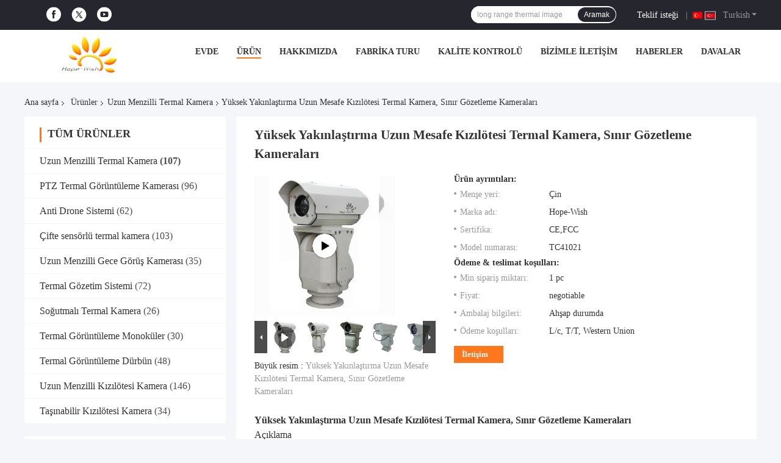

--- FILE ---
content_type: text/html
request_url: https://turkish.longrangethermalcam.com/sale-10548121-high-zoom-long-distance-infrared-thermal-camera-border-surveillance-cameras.html
body_size: 42033
content:

<!DOCTYPE html>
<html lang="tr">
<head>
	<meta charset="utf-8">
	<meta http-equiv="X-UA-Compatible" content="IE=edge">
	<meta name="viewport" content="width=device-width, initial-scale=1.0, maximum-scale=5.1, minimum-scale=1">
    <title>Yüksek Yakınlaştırma Uzun Mesafe Kızılötesi Termal Kamera, Sınır Gözetleme Kameraları</title>
    <meta name="keywords" content="Uzun Menzilli Termal Kamera, Yüksek Yakınlaştırma Uzun Mesafe Kızılötesi Termal Kamera, Sınır Gözetleme Kameraları, Uzun Menzilli Termal Kamera Satılık, Uzun Menzilli Termal Kamera fiyat" />
    <meta name="description" content="yüksek kalite Yüksek Yakınlaştırma Uzun Mesafe Kızılötesi Termal Kamera, Sınır Gözetleme Kameraları Çin'den, Çin'in önde gelen ürün pazarı Uzun Menzilli Termal Kamera , sıkı kalite kontrol ile Uzun Menzilli Termal Kamera fabrikalar, yüksek kalite üretmek Yüksek Yakınlaştırma Uzun Mesafe Kızılötesi Termal Kamera, Sınır Gözetleme Kameraları Ürünler." />
    <link rel='preload'
					  href=/photo/longrangethermalcam/sitetpl/style/common.css?ver=1732674138 as='style'><link type='text/css' rel='stylesheet'
					  href=/photo/longrangethermalcam/sitetpl/style/common.css?ver=1732674138 media='all'><meta property="og:title" content="Yüksek Yakınlaştırma Uzun Mesafe Kızılötesi Termal Kamera, Sınır Gözetleme Kameraları" />
<meta property="og:description" content="yüksek kalite Yüksek Yakınlaştırma Uzun Mesafe Kızılötesi Termal Kamera, Sınır Gözetleme Kameraları Çin'den, Çin'in önde gelen ürün pazarı Uzun Menzilli Termal Kamera , sıkı kalite kontrol ile Uzun Menzilli Termal Kamera fabrikalar, yüksek kalite üretmek Yüksek Yakınlaştırma Uzun Mesafe Kızılötesi Termal Kamera, Sınır Gözetleme Kameraları Ürünler." />
<meta property="og:type" content="product" />
<meta property="og:availability" content="instock" />
<meta property="og:site_name" content="Jinan Hope-Wish Photoelectronic Technology Co., Ltd." />
<meta property="og:url" content="https://turkish.longrangethermalcam.com/sale-10548121-high-zoom-long-distance-infrared-thermal-camera-border-surveillance-cameras.html" />
<meta property="og:image" content="https://turkish.longrangethermalcam.com/photo/ps18780849-high_zoom_long_distance_infrared_thermal_camera_border_surveillance_cameras.jpg" />
<link rel="canonical" href="https://turkish.longrangethermalcam.com/sale-10548121-high-zoom-long-distance-infrared-thermal-camera-border-surveillance-cameras.html" />
<link rel="alternate" href="https://m.turkish.longrangethermalcam.com/sale-10548121-high-zoom-long-distance-infrared-thermal-camera-border-surveillance-cameras.html" media="only screen and (max-width: 640px)" />
<link rel="stylesheet" type="text/css" href="/js/guidefirstcommon.css" />
<link rel="stylesheet" type="text/css" href="/js/guidecommon_99701.css" />
<style type="text/css">
/*<![CDATA[*/
.consent__cookie {position: fixed;top: 0;left: 0;width: 100%;height: 0%;z-index: 100000;}.consent__cookie_bg {position: fixed;top: 0;left: 0;width: 100%;height: 100%;background: #000;opacity: .6;display: none }.consent__cookie_rel {position: fixed;bottom:0;left: 0;width: 100%;background: #fff;display: -webkit-box;display: -ms-flexbox;display: flex;flex-wrap: wrap;padding: 24px 80px;-webkit-box-sizing: border-box;box-sizing: border-box;-webkit-box-pack: justify;-ms-flex-pack: justify;justify-content: space-between;-webkit-transition: all ease-in-out .3s;transition: all ease-in-out .3s }.consent__close {position: absolute;top: 20px;right: 20px;cursor: pointer }.consent__close svg {fill: #777 }.consent__close:hover svg {fill: #000 }.consent__cookie_box {flex: 1;word-break: break-word;}.consent__warm {color: #777;font-size: 16px;margin-bottom: 12px;line-height: 19px }.consent__title {color: #333;font-size: 20px;font-weight: 600;margin-bottom: 12px;line-height: 23px }.consent__itxt {color: #333;font-size: 14px;margin-bottom: 12px;display: -webkit-box;display: -ms-flexbox;display: flex;-webkit-box-align: center;-ms-flex-align: center;align-items: center }.consent__itxt i {display: -webkit-inline-box;display: -ms-inline-flexbox;display: inline-flex;width: 28px;height: 28px;border-radius: 50%;background: #e0f9e9;margin-right: 8px;-webkit-box-align: center;-ms-flex-align: center;align-items: center;-webkit-box-pack: center;-ms-flex-pack: center;justify-content: center }.consent__itxt svg {fill: #3ca860 }.consent__txt {color: #a6a6a6;font-size: 14px;margin-bottom: 8px;line-height: 17px }.consent__btns {display: -webkit-box;display: -ms-flexbox;display: flex;-webkit-box-orient: vertical;-webkit-box-direction: normal;-ms-flex-direction: column;flex-direction: column;-webkit-box-pack: center;-ms-flex-pack: center;justify-content: center;flex-shrink: 0;}.consent__btn {width: 280px;height: 40px;line-height: 40px;text-align: center;background: #3ca860;color: #fff;border-radius: 4px;margin: 8px 0;-webkit-box-sizing: border-box;box-sizing: border-box;cursor: pointer;font-size:14px}.consent__btn:hover {background: #00823b }.consent__btn.empty {color: #3ca860;border: 1px solid #3ca860;background: #fff }.consent__btn.empty:hover {background: #3ca860;color: #fff }.open .consent__cookie_bg {display: block }.open .consent__cookie_rel {bottom: 0 }@media (max-width: 760px) {.consent__btns {width: 100%;align-items: center;}.consent__cookie_rel {padding: 20px 24px }}.consent__cookie.open {display: block;}.consent__cookie {display: none;}
/*]]>*/
</style>
<style type="text/css">
/*<![CDATA[*/
@media only screen and (max-width:640px){.contact_now_dialog .content-wrap .desc{background-image:url(/images/cta_images/bg_s.png) !important}}.contact_now_dialog .content-wrap .content-wrap_header .cta-close{background-image:url(/images/cta_images/sprite.png) !important}.contact_now_dialog .content-wrap .desc{background-image:url(/images/cta_images/bg_l.png) !important}.contact_now_dialog .content-wrap .cta-btn i{background-image:url(/images/cta_images/sprite.png) !important}.contact_now_dialog .content-wrap .head-tip img{content:url(/images/cta_images/cta_contact_now.png) !important}.cusim{background-image:url(/images/imicon/im.svg) !important}.cuswa{background-image:url(/images/imicon/wa.png) !important}.cusall{background-image:url(/images/imicon/allchat.svg) !important}
/*]]>*/
</style>
<script type="text/javascript" src="/js/guidefirstcommon.js"></script>
<script type="text/javascript">
/*<![CDATA[*/
window.isvideotpl = 1;window.detailurl = '/videos-10548121-high-zoom-long-distance-infrared-thermal-camera-border-surveillance-cameras.html';
var colorUrl = '';var isShowGuide = 2;var showGuideColor = 0;var im_appid = 10003;var im_msg="Good day, what product are you looking for?";

var cta_cid = 32571;var use_defaulProductInfo = 1;var cta_pid = 10548121;var test_company = 0;var webim_domain = '';var company_type = 0;var cta_equipment = 'pc'; var setcookie = 'setwebimCookie(42172,10548121,0)'; var whatsapplink = "https://wa.me/8618615311386?text=Hi%2C+I%27m+interested+in+Y%C3%BCksek+Yak%C4%B1nla%C5%9Ft%C4%B1rma+Uzun+Mesafe+K%C4%B1z%C4%B1l%C3%B6tesi+Termal+Kamera%2C+S%C4%B1n%C4%B1r+G%C3%B6zetleme+Kameralar%C4%B1."; function insertMeta(){var str = '<meta name="mobile-web-app-capable" content="yes" /><meta name="viewport" content="width=device-width, initial-scale=1.0" />';document.head.insertAdjacentHTML('beforeend',str);} var element = document.querySelector('a.footer_webim_a[href="/webim/webim_tab.html"]');if (element) {element.parentNode.removeChild(element);}

var colorUrl = '';
var aisearch = 0;
var selfUrl = '';
window.playerReportUrl='/vod/view_count/report';
var query_string = ["Products","Detail"];
var g_tp = '';
var customtplcolor = 99701;
var str_chat = 'sohbet';
				var str_call_now = 'Şimdi ara.';
var str_chat_now = 'Şimdi konuşalım.';
var str_contact1 = 'En İyi Fiyatı Alın';var str_chat_lang='turkish';var str_contact2 = 'Fiyatı alın.';var str_contact2 = 'En İyi Fiyat';var str_contact = 'temas';
window.predomainsub = "";
/*]]>*/
</script>
</head>
<body>
<img src="/logo.gif" style="display:none" alt="logo"/>
<a style="display: none!important;" title="Jinan Hope-Wish Photoelectronic Technology Co., Ltd." class="float-inquiry" href="/contactnow.html" onclick='setinquiryCookie("{\"showproduct\":1,\"pid\":\"10548121\",\"name\":\"Y\\u00fcksek Yak\\u0131nla\\u015ft\\u0131rma Uzun Mesafe K\\u0131z\\u0131l\\u00f6tesi Termal Kamera, S\\u0131n\\u0131r G\\u00f6zetleme Kameralar\\u0131\",\"source_url\":\"\\/videos-10548121-high-zoom-long-distance-infrared-thermal-camera-border-surveillance-cameras.html\",\"picurl\":\"\\/photo\\/pd18780849-high_zoom_long_distance_infrared_thermal_camera_border_surveillance_cameras.jpg\",\"propertyDetail\":[[\"\\u00d6zelli\\u011fi\",\"Motorlu zoom, odaklama (otomatik odaklama iste\\u011fe ba\\u011fl\\u0131)\"],[\"Spektral Aral\\u0131k\",\"7.5 ~ 14\\u03bcm\"],[\"Sens\\u00f6r\",\"Sonsuz UFPA sens\\u00f6r\\u00fc\"],[\"\\u00c7\\u00f6z\\u00fcn\\u00fcrl\\u00fck\",\"336 * 256\\/640 * 512\"]],\"company_name\":null,\"picurl_c\":\"\\/photo\\/pc18780849-high_zoom_long_distance_infrared_thermal_camera_border_surveillance_cameras.jpg\",\"price\":\"negotiable\",\"username\":\"hpthermalcamera\",\"viewTime\":\"Son giri\\u015f : 10 Saat 43 dakika \\u00f6nce\",\"subject\":\"CIF bedeli nedir,Y\\u00fcksek Yak\\u0131nla\\u015ft\\u0131rma Uzun Mesafe K\\u0131z\\u0131l\\u00f6tesi Termal Kamera, S\\u0131n\\u0131r G\\u00f6zetleme Kameralar\\u0131\",\"countrycode\":\"\"}");'></a>
<script>
var originProductInfo = '';
var originProductInfo = {"showproduct":1,"pid":"10548121","name":"Y\u00fcksek Yak\u0131nla\u015ft\u0131rma Uzun Mesafe K\u0131z\u0131l\u00f6tesi Termal Kamera, S\u0131n\u0131r G\u00f6zetleme Kameralar\u0131","source_url":"\/videos-10548121-high-zoom-long-distance-infrared-thermal-camera-border-surveillance-cameras.html","picurl":"\/photo\/pd18780849-high_zoom_long_distance_infrared_thermal_camera_border_surveillance_cameras.jpg","propertyDetail":[["\u00d6zelli\u011fi","Motorlu zoom, odaklama (otomatik odaklama iste\u011fe ba\u011fl\u0131)"],["Spektral Aral\u0131k","7.5 ~ 14\u03bcm"],["Sens\u00f6r","Sonsuz UFPA sens\u00f6r\u00fc"],["\u00c7\u00f6z\u00fcn\u00fcrl\u00fck","336 * 256\/640 * 512"]],"company_name":null,"picurl_c":"\/photo\/pc18780849-high_zoom_long_distance_infrared_thermal_camera_border_surveillance_cameras.jpg","price":"negotiable","username":"hpthermalcamera","viewTime":"Son giri\u015f : 3 Saat 43 dakika \u00f6nce","subject":"Size sa\u011flayabilirY\u00fcksek Yak\u0131nla\u015ft\u0131rma Uzun Mesafe K\u0131z\u0131l\u00f6tesi Termal Kamera, S\u0131n\u0131r G\u00f6zetleme Kameralar\u0131bizim i\u00e7in","countrycode":""};
var save_url = "/contactsave.html";
var update_url = "/updateinquiry.html";
var productInfo = {};
var defaulProductInfo = {};
var myDate = new Date();
var curDate = myDate.getFullYear()+'-'+(parseInt(myDate.getMonth())+1)+'-'+myDate.getDate();
var message = '';
var default_pop = 1;
var leaveMessageDialog = document.getElementsByClassName('leave-message-dialog')[0]; // 获取弹层
var _$$ = function (dom) {
    return document.querySelectorAll(dom);
};
resInfo = originProductInfo;
resInfo['name'] = resInfo['name'] || '';
defaulProductInfo.pid = resInfo['pid'];
defaulProductInfo.productName = resInfo['name'] ?? '';
defaulProductInfo.productInfo = resInfo['propertyDetail'];
defaulProductInfo.productImg = resInfo['picurl_c'];
defaulProductInfo.subject = resInfo['subject'] ?? '';
defaulProductInfo.productImgAlt = resInfo['name'] ?? '';
var inquirypopup_tmp = 1;
var message = 'Sayın,'+'\r\n'+"İlgileniyorum"+' '+trim(resInfo['name'])+", bana tür, boyut, Adedi, malzeme vb. Gibi daha fazla ayrıntı gönderebilir misiniz?"+'\r\n'+"Teşekkürler!"+'\r\n'+"Cevabını bekliyorum.";
var message_1 = 'Sayın,'+'\r\n'+"İlgileniyorum"+' '+trim(resInfo['name'])+", bana tür, boyut, Adedi, malzeme vb. Gibi daha fazla ayrıntı gönderebilir misiniz?"+'\r\n'+"Teşekkürler!"+'\r\n'+"Cevabını bekliyorum.";
var message_2 = 'Merhaba,'+'\r\n'+"Bakıyorum"+' '+trim(resInfo['name'])+", lütfen bana fiyatı, özellikleri ve resmi gönderin."+'\r\n'+"Hızlı yanıtınız çok takdir edilecektir."+'\r\n'+"Daha fazla bilgi için benimle iletişime geçmekten çekinmeyin."+'\r\n'+"Çok teşekkürler.";
var message_3 = 'Merhaba,'+'\r\n'+trim(resInfo['name'])+' '+"beklentilerimi karşılıyor."+'\r\n'+"Lütfen bana en iyi fiyatı ve diğer bazı ürün bilgilerini verin."+'\r\n'+"Mail yoluyla benimle iletişime geçmekten çekinmeyin"+'\r\n'+"Çok teşekkürler.";

var message_4 = 'Sayın,'+'\r\n'+"FOB fiyatınız nedir"+' '+trim(resInfo['name'])+'?'+'\r\n'+"En yakın liman adı hangisi?"+'\r\n'+"Lütfen bana en kısa sürede cevap verin, daha fazla bilgi paylaşmanız daha iyi olur."+'\r\n'+"Saygılarımızla!";
var message_5 = 'Merhaba,'+'\r\n'+"Seninle çok ilgileniyorum"+' '+trim(resInfo['name'])+'.'+'\r\n'+"Lütfen bana ürün detaylarınızı gönderin."+'\r\n'+"Hızlı cevabınızı bekliyorum."+'\r\n'+"Bana posta yoluyla ulaşmaktan çekinmeyin."+'\r\n'+"Saygılarımızla!";

var message_6 = 'Sayın,'+'\r\n'+"Lütfen bize sizin hakkınızda bilgi verin"+' '+trim(resInfo['name'])+", tür, boyut, malzeme ve tabii ki en iyi fiyat gibi."+'\r\n'+"Hızlı cevabınızı bekliyorum."+'\r\n'+"Teşekkür ederiz!";
var message_7 = 'Sayın,'+'\r\n'+"Temin edebilir misin"+' '+trim(resInfo['name'])+" bizim için?"+'\r\n'+"Öncelikle bir fiyat listesi ve bazı ürün detayları istiyoruz."+'\r\n'+"En kısa sürede yanıt almayı ve işbirliğini dört gözle bekliyorum."+'\r\n'+"Çok teşekkür ederim.";
var message_8 = 'Selam,'+'\r\n'+"Bakıyorum"+' '+trim(resInfo['name'])+", lütfen bana biraz daha ayrıntılı ürün bilgisi verin."+'\r\n'+"Cevabını bekliyorum."+'\r\n'+"Teşekkür ederiz!";
var message_9 = 'Merhaba,'+'\r\n'+"Sizin"+' '+trim(resInfo['name'])+" gereksinimlerimi çok iyi karşılıyor."+'\r\n'+"Lütfen bana fiyatı, özellikleri ve benzer modeli gönderin."+'\r\n'+"Benimle sohbet etmekten çekinmeyin."+'\r\n'+"Teşekkürler!";
var message_10 = 'Sayın,'+'\r\n'+"Detayları ve teklifleri hakkında daha fazla bilgi edinmek istiyorum"+' '+trim(resInfo['name'])+'.'+'\r\n'+"Benimle temas kurmaktan çekinmeyin."+'\r\n'+"Saygılarımızla!";

var r = getRandom(1,10);

defaulProductInfo.message = eval("message_"+r);
    defaulProductInfo.message = eval("message_"+r);
        var mytAjax = {

    post: function(url, data, fn) {
        var xhr = new XMLHttpRequest();
        xhr.open("POST", url, true);
        xhr.setRequestHeader("Content-Type", "application/x-www-form-urlencoded;charset=UTF-8");
        xhr.setRequestHeader("X-Requested-With", "XMLHttpRequest");
        xhr.setRequestHeader('Content-Type','text/plain;charset=UTF-8');
        xhr.onreadystatechange = function() {
            if(xhr.readyState == 4 && (xhr.status == 200 || xhr.status == 304)) {
                fn.call(this, xhr.responseText);
            }
        };
        xhr.send(data);
    },

    postform: function(url, data, fn) {
        var xhr = new XMLHttpRequest();
        xhr.open("POST", url, true);
        xhr.setRequestHeader("X-Requested-With", "XMLHttpRequest");
        xhr.onreadystatechange = function() {
            if(xhr.readyState == 4 && (xhr.status == 200 || xhr.status == 304)) {
                fn.call(this, xhr.responseText);
            }
        };
        xhr.send(data);
    }
};
/*window.onload = function(){
    leaveMessageDialog = document.getElementsByClassName('leave-message-dialog')[0];
    if (window.localStorage.recordDialogStatus=='undefined' || (window.localStorage.recordDialogStatus!='undefined' && window.localStorage.recordDialogStatus != curDate)) {
        setTimeout(function(){
            if(parseInt(inquirypopup_tmp%10) == 1){
                creatDialog(defaulProductInfo, 1);
            }
        }, 6000);
    }
};*/
function trim(str)
{
    str = str.replace(/(^\s*)/g,"");
    return str.replace(/(\s*$)/g,"");
};
function getRandom(m,n){
    var num = Math.floor(Math.random()*(m - n) + n);
    return num;
};
function strBtn(param) {

    var starattextarea = document.getElementById("textareamessage").value.length;
    var email = document.getElementById("startEmail").value;

    var default_tip = document.querySelectorAll(".watermark_container").length;
    if (20 < starattextarea && starattextarea < 3000) {
        if(default_tip>0){
            document.getElementById("textareamessage1").parentNode.parentNode.nextElementSibling.style.display = "none";
        }else{
            document.getElementById("textareamessage1").parentNode.nextElementSibling.style.display = "none";
        }

    } else {
        if(default_tip>0){
            document.getElementById("textareamessage1").parentNode.parentNode.nextElementSibling.style.display = "block";
        }else{
            document.getElementById("textareamessage1").parentNode.nextElementSibling.style.display = "block";
        }

        return;
    }

    // var re = /^([a-zA-Z0-9_-])+@([a-zA-Z0-9_-])+\.([a-zA-Z0-9_-])+/i;/*邮箱不区分大小写*/
    var re = /^[a-zA-Z0-9][\w-]*(\.?[\w-]+)*@[a-zA-Z0-9-]+(\.[a-zA-Z0-9]+)+$/i;
    if (!re.test(email)) {
        document.getElementById("startEmail").nextElementSibling.style.display = "block";
        return;
    } else {
        document.getElementById("startEmail").nextElementSibling.style.display = "none";
    }

    var subject = document.getElementById("pop_subject").value;
    var pid = document.getElementById("pop_pid").value;
    var message = document.getElementById("textareamessage").value;
    var sender_email = document.getElementById("startEmail").value;
    var tel = '';
    if (document.getElementById("tel0") != undefined && document.getElementById("tel0") != '')
        tel = document.getElementById("tel0").value;
    var form_serialize = '&tel='+tel;

    form_serialize = form_serialize.replace(/\+/g, "%2B");
    mytAjax.post(save_url,"pid="+pid+"&subject="+subject+"&email="+sender_email+"&message="+(message)+form_serialize,function(res){
        var mes = JSON.parse(res);
        if(mes.status == 200){
            var iid = mes.iid;
            document.getElementById("pop_iid").value = iid;
            document.getElementById("pop_uuid").value = mes.uuid;

            if(typeof gtag_report_conversion === "function"){
                gtag_report_conversion();//执行统计js代码
            }
            if(typeof fbq === "function"){
                fbq('track','Purchase');//执行统计js代码
            }
        }
    });
    for (var index = 0; index < document.querySelectorAll(".dialog-content-pql").length; index++) {
        document.querySelectorAll(".dialog-content-pql")[index].style.display = "none";
    };
    $('#idphonepql').val(tel);
    document.getElementById("dialog-content-pql-id").style.display = "block";
    ;
};
function twoBtnOk(param) {

    var selectgender = document.getElementById("Mr").innerHTML;
    var iid = document.getElementById("pop_iid").value;
    var sendername = document.getElementById("idnamepql").value;
    var senderphone = document.getElementById("idphonepql").value;
    var sendercname = document.getElementById("idcompanypql").value;
    var uuid = document.getElementById("pop_uuid").value;
    var gender = 2;
    if(selectgender == 'Mr.') gender = 0;
    if(selectgender == 'Mrs.') gender = 1;
    var pid = document.getElementById("pop_pid").value;
    var form_serialize = '';

        form_serialize = form_serialize.replace(/\+/g, "%2B");

    mytAjax.post(update_url,"iid="+iid+"&gender="+gender+"&uuid="+uuid+"&name="+(sendername)+"&tel="+(senderphone)+"&company="+(sendercname)+form_serialize,function(res){});

    for (var index = 0; index < document.querySelectorAll(".dialog-content-pql").length; index++) {
        document.querySelectorAll(".dialog-content-pql")[index].style.display = "none";
    };
    document.getElementById("dialog-content-pql-ok").style.display = "block";

};
function toCheckMust(name) {
    $('#'+name+'error').hide();
}
function handClidk(param) {
    var starattextarea = document.getElementById("textareamessage1").value.length;
    var email = document.getElementById("startEmail1").value;
    var default_tip = document.querySelectorAll(".watermark_container").length;
    if (20 < starattextarea && starattextarea < 3000) {
        if(default_tip>0){
            document.getElementById("textareamessage1").parentNode.parentNode.nextElementSibling.style.display = "none";
        }else{
            document.getElementById("textareamessage1").parentNode.nextElementSibling.style.display = "none";
        }

    } else {
        if(default_tip>0){
            document.getElementById("textareamessage1").parentNode.parentNode.nextElementSibling.style.display = "block";
        }else{
            document.getElementById("textareamessage1").parentNode.nextElementSibling.style.display = "block";
        }

        return;
    }

    // var re = /^([a-zA-Z0-9_-])+@([a-zA-Z0-9_-])+\.([a-zA-Z0-9_-])+/i;
    var re = /^[a-zA-Z0-9][\w-]*(\.?[\w-]+)*@[a-zA-Z0-9-]+(\.[a-zA-Z0-9]+)+$/i;
    if (!re.test(email)) {
        document.getElementById("startEmail1").nextElementSibling.style.display = "block";
        return;
    } else {
        document.getElementById("startEmail1").nextElementSibling.style.display = "none";
    }

    var subject = document.getElementById("pop_subject").value;
    var pid = document.getElementById("pop_pid").value;
    var message = document.getElementById("textareamessage1").value;
    var sender_email = document.getElementById("startEmail1").value;
    var form_serialize = tel = '';
    if (document.getElementById("tel1") != undefined && document.getElementById("tel1") != '')
        tel = document.getElementById("tel1").value;
        mytAjax.post(save_url,"email="+sender_email+"&tel="+tel+"&pid="+pid+"&message="+message+"&subject="+subject+form_serialize,function(res){

        var mes = JSON.parse(res);
        if(mes.status == 200){
            var iid = mes.iid;
            document.getElementById("pop_iid").value = iid;
            document.getElementById("pop_uuid").value = mes.uuid;
            if(typeof gtag_report_conversion === "function"){
                gtag_report_conversion();//执行统计js代码
            }
        }

    });
    for (var index = 0; index < document.querySelectorAll(".dialog-content-pql").length; index++) {
        document.querySelectorAll(".dialog-content-pql")[index].style.display = "none";
    };
    $('#idphonepql').val(tel);
    document.getElementById("dialog-content-pql-id").style.display = "block";

};
window.addEventListener('load', function () {
    $('.checkbox-wrap label').each(function(){
        if($(this).find('input').prop('checked')){
            $(this).addClass('on')
        }else {
            $(this).removeClass('on')
        }
    })
    $(document).on('click', '.checkbox-wrap label' , function(ev){
        if (ev.target.tagName.toUpperCase() != 'INPUT') {
            $(this).toggleClass('on')
        }
    })
})

function hand_video(pdata) {
    data = JSON.parse(pdata);
    productInfo.productName = data.productName;
    productInfo.productInfo = data.productInfo;
    productInfo.productImg = data.productImg;
    productInfo.subject = data.subject;

    var message = 'Sayın,'+'\r\n'+"İlgileniyorum"+' '+trim(data.productName)+", bana tür, boyut, miktar, malzeme gibi daha fazla ayrıntı gönderebilir misiniz"+'\r\n'+"Teşekkürler!"+'\r\n'+"Cevabını bekliyorum.";

    var message = 'Sayın,'+'\r\n'+"İlgileniyorum"+' '+trim(data.productName)+", bana tür, boyut, Adedi, malzeme vb. Gibi daha fazla ayrıntı gönderebilir misiniz?"+'\r\n'+"Teşekkürler!"+'\r\n'+"Cevabını bekliyorum.";
    var message_1 = 'Sayın,'+'\r\n'+"İlgileniyorum"+' '+trim(data.productName)+", bana tür, boyut, Adedi, malzeme vb. Gibi daha fazla ayrıntı gönderebilir misiniz?"+'\r\n'+"Teşekkürler!"+'\r\n'+"Cevabını bekliyorum.";
    var message_2 = 'Merhaba,'+'\r\n'+"Bakıyorum"+' '+trim(data.productName)+", lütfen bana fiyatı, özellikleri ve resmi gönderin."+'\r\n'+"Hızlı yanıtınız çok takdir edilecektir."+'\r\n'+"Daha fazla bilgi için benimle iletişime geçmekten çekinmeyin."+'\r\n'+"Çok teşekkürler.";
    var message_3 = 'Merhaba,'+'\r\n'+trim(data.productName)+' '+"beklentilerimi karşılıyor."+'\r\n'+"Lütfen bana en iyi fiyatı ve diğer bazı ürün bilgilerini verin."+'\r\n'+"Mail yoluyla benimle iletişime geçmekten çekinmeyin"+'\r\n'+"Çok teşekkürler.";

    var message_4 = 'Sayın,'+'\r\n'+"FOB fiyatınız nedir"+' '+trim(data.productName)+'?'+'\r\n'+"En yakın liman adı hangisi?"+'\r\n'+"Lütfen bana en kısa sürede cevap verin, daha fazla bilgi paylaşmanız daha iyi olur."+'\r\n'+"Saygılarımızla!";
    var message_5 = 'Merhaba,'+'\r\n'+"Seninle çok ilgileniyorum"+' '+trim(data.productName)+'.'+'\r\n'+"Lütfen bana ürün detaylarınızı gönderin."+'\r\n'+"Hızlı cevabınızı bekliyorum."+'\r\n'+"Bana posta yoluyla ulaşmaktan çekinmeyin."+'\r\n'+"Saygılarımızla!";

    var message_6 = 'Sayın,'+'\r\n'+"Lütfen bize sizin hakkınızda bilgi verin"+' '+trim(data.productName)+", tür, boyut, malzeme ve tabii ki en iyi fiyat gibi."+'\r\n'+"Hızlı cevabınızı bekliyorum."+'\r\n'+"Teşekkür ederiz!";
    var message_7 = 'Sayın,'+'\r\n'+"Temin edebilir misin"+' '+trim(data.productName)+" bizim için?"+'\r\n'+"Öncelikle bir fiyat listesi ve bazı ürün detayları istiyoruz."+'\r\n'+"En kısa sürede yanıt almayı ve işbirliğini dört gözle bekliyorum."+'\r\n'+"Çok teşekkür ederim.";
    var message_8 = 'Selam,'+'\r\n'+"Bakıyorum"+' '+trim(data.productName)+", lütfen bana biraz daha ayrıntılı ürün bilgisi verin."+'\r\n'+"Cevabını bekliyorum."+'\r\n'+"Teşekkür ederiz!";
    var message_9 = 'Merhaba,'+'\r\n'+"Sizin"+' '+trim(data.productName)+" gereksinimlerimi çok iyi karşılıyor."+'\r\n'+"Lütfen bana fiyatı, özellikleri ve benzer modeli gönderin."+'\r\n'+"Benimle sohbet etmekten çekinmeyin."+'\r\n'+"Teşekkürler!";
    var message_10 = 'Sayın,'+'\r\n'+"Detayları ve teklifleri hakkında daha fazla bilgi edinmek istiyorum"+' '+trim(data.productName)+'.'+'\r\n'+"Benimle temas kurmaktan çekinmeyin."+'\r\n'+"Saygılarımızla!";

    var r = getRandom(1,10);

    productInfo.message = eval("message_"+r);
            if(parseInt(inquirypopup_tmp/10) == 1){
        productInfo.message = "";
    }
    productInfo.pid = data.pid;
    creatDialog(productInfo, 2);
};

function handDialog(pdata) {
    data = JSON.parse(pdata);
    productInfo.productName = data.productName;
    productInfo.productInfo = data.productInfo;
    productInfo.productImg = data.productImg;
    productInfo.subject = data.subject;

    var message = 'Sayın,'+'\r\n'+"İlgileniyorum"+' '+trim(data.productName)+", bana tür, boyut, miktar, malzeme gibi daha fazla ayrıntı gönderebilir misiniz"+'\r\n'+"Teşekkürler!"+'\r\n'+"Cevabını bekliyorum.";

    var message = 'Sayın,'+'\r\n'+"İlgileniyorum"+' '+trim(data.productName)+", bana tür, boyut, Adedi, malzeme vb. Gibi daha fazla ayrıntı gönderebilir misiniz?"+'\r\n'+"Teşekkürler!"+'\r\n'+"Cevabını bekliyorum.";
    var message_1 = 'Sayın,'+'\r\n'+"İlgileniyorum"+' '+trim(data.productName)+", bana tür, boyut, Adedi, malzeme vb. Gibi daha fazla ayrıntı gönderebilir misiniz?"+'\r\n'+"Teşekkürler!"+'\r\n'+"Cevabını bekliyorum.";
    var message_2 = 'Merhaba,'+'\r\n'+"Bakıyorum"+' '+trim(data.productName)+", lütfen bana fiyatı, özellikleri ve resmi gönderin."+'\r\n'+"Hızlı yanıtınız çok takdir edilecektir."+'\r\n'+"Daha fazla bilgi için benimle iletişime geçmekten çekinmeyin."+'\r\n'+"Çok teşekkürler.";
    var message_3 = 'Merhaba,'+'\r\n'+trim(data.productName)+' '+"beklentilerimi karşılıyor."+'\r\n'+"Lütfen bana en iyi fiyatı ve diğer bazı ürün bilgilerini verin."+'\r\n'+"Mail yoluyla benimle iletişime geçmekten çekinmeyin"+'\r\n'+"Çok teşekkürler.";

    var message_4 = 'Sayın,'+'\r\n'+"FOB fiyatınız nedir"+' '+trim(data.productName)+'?'+'\r\n'+"En yakın liman adı hangisi?"+'\r\n'+"Lütfen bana en kısa sürede cevap verin, daha fazla bilgi paylaşmanız daha iyi olur."+'\r\n'+"Saygılarımızla!";
    var message_5 = 'Merhaba,'+'\r\n'+"Seninle çok ilgileniyorum"+' '+trim(data.productName)+'.'+'\r\n'+"Lütfen bana ürün detaylarınızı gönderin."+'\r\n'+"Hızlı cevabınızı bekliyorum."+'\r\n'+"Bana posta yoluyla ulaşmaktan çekinmeyin."+'\r\n'+"Saygılarımızla!";

    var message_6 = 'Sayın,'+'\r\n'+"Lütfen bize sizin hakkınızda bilgi verin"+' '+trim(data.productName)+", tür, boyut, malzeme ve tabii ki en iyi fiyat gibi."+'\r\n'+"Hızlı cevabınızı bekliyorum."+'\r\n'+"Teşekkür ederiz!";
    var message_7 = 'Sayın,'+'\r\n'+"Temin edebilir misin"+' '+trim(data.productName)+" bizim için?"+'\r\n'+"Öncelikle bir fiyat listesi ve bazı ürün detayları istiyoruz."+'\r\n'+"En kısa sürede yanıt almayı ve işbirliğini dört gözle bekliyorum."+'\r\n'+"Çok teşekkür ederim.";
    var message_8 = 'Selam,'+'\r\n'+"Bakıyorum"+' '+trim(data.productName)+", lütfen bana biraz daha ayrıntılı ürün bilgisi verin."+'\r\n'+"Cevabını bekliyorum."+'\r\n'+"Teşekkür ederiz!";
    var message_9 = 'Merhaba,'+'\r\n'+"Sizin"+' '+trim(data.productName)+" gereksinimlerimi çok iyi karşılıyor."+'\r\n'+"Lütfen bana fiyatı, özellikleri ve benzer modeli gönderin."+'\r\n'+"Benimle sohbet etmekten çekinmeyin."+'\r\n'+"Teşekkürler!";
    var message_10 = 'Sayın,'+'\r\n'+"Detayları ve teklifleri hakkında daha fazla bilgi edinmek istiyorum"+' '+trim(data.productName)+'.'+'\r\n'+"Benimle temas kurmaktan çekinmeyin."+'\r\n'+"Saygılarımızla!";

    var r = getRandom(1,10);
    productInfo.message = eval("message_"+r);
            if(parseInt(inquirypopup_tmp/10) == 1){
        productInfo.message = "";
    }
    productInfo.pid = data.pid;
    creatDialog(productInfo, 2);
};

function closepql(param) {

    leaveMessageDialog.style.display = 'none';
};

function closepql2(param) {

    for (var index = 0; index < document.querySelectorAll(".dialog-content-pql").length; index++) {
        document.querySelectorAll(".dialog-content-pql")[index].style.display = "none";
    };
    document.getElementById("dialog-content-pql-ok").style.display = "block";
};

function decodeHtmlEntities(str) {
    var tempElement = document.createElement('div');
    tempElement.innerHTML = str;
    return tempElement.textContent || tempElement.innerText || '';
}

function initProduct(productInfo,type){

    productInfo.productName = decodeHtmlEntities(productInfo.productName);
    productInfo.message = decodeHtmlEntities(productInfo.message);

    leaveMessageDialog = document.getElementsByClassName('leave-message-dialog')[0];
    leaveMessageDialog.style.display = "block";
    if(type == 3){
        var popinquiryemail = document.getElementById("popinquiryemail").value;
        _$$("#startEmail1")[0].value = popinquiryemail;
    }else{
        _$$("#startEmail1")[0].value = "";
    }
    _$$("#startEmail")[0].value = "";
    _$$("#idnamepql")[0].value = "";
    _$$("#idphonepql")[0].value = "";
    _$$("#idcompanypql")[0].value = "";

    _$$("#pop_pid")[0].value = productInfo.pid;
    _$$("#pop_subject")[0].value = productInfo.subject;
    
    if(parseInt(inquirypopup_tmp/10) == 1){
        productInfo.message = "";
    }

    _$$("#textareamessage1")[0].value = productInfo.message;
    _$$("#textareamessage")[0].value = productInfo.message;

    _$$("#dialog-content-pql-id .titlep")[0].innerHTML = productInfo.productName;
    _$$("#dialog-content-pql-id img")[0].setAttribute("src", productInfo.productImg);
    _$$("#dialog-content-pql-id img")[0].setAttribute("alt", productInfo.productImgAlt);

    _$$("#dialog-content-pql-id-hand img")[0].setAttribute("src", productInfo.productImg);
    _$$("#dialog-content-pql-id-hand img")[0].setAttribute("alt", productInfo.productImgAlt);
    _$$("#dialog-content-pql-id-hand .titlep")[0].innerHTML = productInfo.productName;

    if (productInfo.productInfo.length > 0) {
        var ul2, ul;
        ul = document.createElement("ul");
        for (var index = 0; index < productInfo.productInfo.length; index++) {
            var el = productInfo.productInfo[index];
            var li = document.createElement("li");
            var span1 = document.createElement("span");
            span1.innerHTML = el[0] + ":";
            var span2 = document.createElement("span");
            span2.innerHTML = el[1];
            li.appendChild(span1);
            li.appendChild(span2);
            ul.appendChild(li);

        }
        ul2 = ul.cloneNode(true);
        if (type === 1) {
            _$$("#dialog-content-pql-id .left")[0].replaceChild(ul, _$$("#dialog-content-pql-id .left ul")[0]);
        } else {
            _$$("#dialog-content-pql-id-hand .left")[0].replaceChild(ul2, _$$("#dialog-content-pql-id-hand .left ul")[0]);
            _$$("#dialog-content-pql-id .left")[0].replaceChild(ul, _$$("#dialog-content-pql-id .left ul")[0]);
        }
    };
    for (var index = 0; index < _$$("#dialog-content-pql-id .right ul li").length; index++) {
        _$$("#dialog-content-pql-id .right ul li")[index].addEventListener("click", function (params) {
            _$$("#dialog-content-pql-id .right #Mr")[0].innerHTML = this.innerHTML
        }, false)

    };

};
function closeInquiryCreateDialog() {
    document.getElementById("xuanpan_dialog_box_pql").style.display = "none";
};
function showInquiryCreateDialog() {
    document.getElementById("xuanpan_dialog_box_pql").style.display = "block";
};
function submitPopInquiry(){
    var message = document.getElementById("inquiry_message").value;
    var email = document.getElementById("inquiry_email").value;
    var subject = defaulProductInfo.subject;
    var pid = defaulProductInfo.pid;
    if (email === undefined) {
        showInquiryCreateDialog();
        document.getElementById("inquiry_email").style.border = "1px solid red";
        return false;
    };
    if (message === undefined) {
        showInquiryCreateDialog();
        document.getElementById("inquiry_message").style.border = "1px solid red";
        return false;
    };
    if (email.search(/^\w+((-\w+)|(\.\w+))*\@[A-Za-z0-9]+((\.|-)[A-Za-z0-9]+)*\.[A-Za-z0-9]+$/) == -1) {
        document.getElementById("inquiry_email").style.border= "1px solid red";
        showInquiryCreateDialog();
        return false;
    } else {
        document.getElementById("inquiry_email").style.border= "";
    };
    if (message.length < 20 || message.length >3000) {
        showInquiryCreateDialog();
        document.getElementById("inquiry_message").style.border = "1px solid red";
        return false;
    } else {
        document.getElementById("inquiry_message").style.border = "";
    };
    var tel = '';
    if (document.getElementById("tel") != undefined && document.getElementById("tel") != '')
        tel = document.getElementById("tel").value;

    mytAjax.post(save_url,"pid="+pid+"&subject="+subject+"&email="+email+"&message="+(message)+'&tel='+tel,function(res){
        var mes = JSON.parse(res);
        if(mes.status == 200){
            var iid = mes.iid;
            document.getElementById("pop_iid").value = iid;
            document.getElementById("pop_uuid").value = mes.uuid;

        }
    });
    initProduct(defaulProductInfo);
    for (var index = 0; index < document.querySelectorAll(".dialog-content-pql").length; index++) {
        document.querySelectorAll(".dialog-content-pql")[index].style.display = "none";
    };
    $('#idphonepql').val(tel);
    document.getElementById("dialog-content-pql-id").style.display = "block";

};

//带附件上传
function submitPopInquiryfile(email_id,message_id,check_sort,name_id,phone_id,company_id,attachments){

    if(typeof(check_sort) == 'undefined'){
        check_sort = 0;
    }
    var message = document.getElementById(message_id).value;
    var email = document.getElementById(email_id).value;
    var attachments = document.getElementById(attachments).value;
    if(typeof(name_id) !== 'undefined' && name_id != ""){
        var name  = document.getElementById(name_id).value;
    }
    if(typeof(phone_id) !== 'undefined' && phone_id != ""){
        var phone = document.getElementById(phone_id).value;
    }
    if(typeof(company_id) !== 'undefined' && company_id != ""){
        var company = document.getElementById(company_id).value;
    }
    var subject = defaulProductInfo.subject;
    var pid = defaulProductInfo.pid;

    if(check_sort == 0){
        if (email === undefined) {
            showInquiryCreateDialog();
            document.getElementById(email_id).style.border = "1px solid red";
            return false;
        };
        if (message === undefined) {
            showInquiryCreateDialog();
            document.getElementById(message_id).style.border = "1px solid red";
            return false;
        };

        if (email.search(/^\w+((-\w+)|(\.\w+))*\@[A-Za-z0-9]+((\.|-)[A-Za-z0-9]+)*\.[A-Za-z0-9]+$/) == -1) {
            document.getElementById(email_id).style.border= "1px solid red";
            showInquiryCreateDialog();
            return false;
        } else {
            document.getElementById(email_id).style.border= "";
        };
        if (message.length < 20 || message.length >3000) {
            showInquiryCreateDialog();
            document.getElementById(message_id).style.border = "1px solid red";
            return false;
        } else {
            document.getElementById(message_id).style.border = "";
        };
    }else{

        if (message === undefined) {
            showInquiryCreateDialog();
            document.getElementById(message_id).style.border = "1px solid red";
            return false;
        };

        if (email === undefined) {
            showInquiryCreateDialog();
            document.getElementById(email_id).style.border = "1px solid red";
            return false;
        };

        if (message.length < 20 || message.length >3000) {
            showInquiryCreateDialog();
            document.getElementById(message_id).style.border = "1px solid red";
            return false;
        } else {
            document.getElementById(message_id).style.border = "";
        };

        if (email.search(/^\w+((-\w+)|(\.\w+))*\@[A-Za-z0-9]+((\.|-)[A-Za-z0-9]+)*\.[A-Za-z0-9]+$/) == -1) {
            document.getElementById(email_id).style.border= "1px solid red";
            showInquiryCreateDialog();
            return false;
        } else {
            document.getElementById(email_id).style.border= "";
        };

    };

    mytAjax.post(save_url,"pid="+pid+"&subject="+subject+"&email="+email+"&message="+message+"&company="+company+"&attachments="+attachments,function(res){
        var mes = JSON.parse(res);
        if(mes.status == 200){
            var iid = mes.iid;
            document.getElementById("pop_iid").value = iid;
            document.getElementById("pop_uuid").value = mes.uuid;

            if(typeof gtag_report_conversion === "function"){
                gtag_report_conversion();//执行统计js代码
            }
            if(typeof fbq === "function"){
                fbq('track','Purchase');//执行统计js代码
            }
        }
    });
    initProduct(defaulProductInfo);

    if(name !== undefined && name != ""){
        _$$("#idnamepql")[0].value = name;
    }

    if(phone !== undefined && phone != ""){
        _$$("#idphonepql")[0].value = phone;
    }

    if(company !== undefined && company != ""){
        _$$("#idcompanypql")[0].value = company;
    }

    for (var index = 0; index < document.querySelectorAll(".dialog-content-pql").length; index++) {
        document.querySelectorAll(".dialog-content-pql")[index].style.display = "none";
    };
    document.getElementById("dialog-content-pql-id").style.display = "block";

};
function submitPopInquiryByParam(email_id,message_id,check_sort,name_id,phone_id,company_id){

    if(typeof(check_sort) == 'undefined'){
        check_sort = 0;
    }

    var senderphone = '';
    var message = document.getElementById(message_id).value;
    var email = document.getElementById(email_id).value;
    if(typeof(name_id) !== 'undefined' && name_id != ""){
        var name  = document.getElementById(name_id).value;
    }
    if(typeof(phone_id) !== 'undefined' && phone_id != ""){
        var phone = document.getElementById(phone_id).value;
        senderphone = phone;
    }
    if(typeof(company_id) !== 'undefined' && company_id != ""){
        var company = document.getElementById(company_id).value;
    }
    var subject = defaulProductInfo.subject;
    var pid = defaulProductInfo.pid;

    if(check_sort == 0){
        if (email === undefined) {
            showInquiryCreateDialog();
            document.getElementById(email_id).style.border = "1px solid red";
            return false;
        };
        if (message === undefined) {
            showInquiryCreateDialog();
            document.getElementById(message_id).style.border = "1px solid red";
            return false;
        };

        if (email.search(/^\w+((-\w+)|(\.\w+))*\@[A-Za-z0-9]+((\.|-)[A-Za-z0-9]+)*\.[A-Za-z0-9]+$/) == -1) {
            document.getElementById(email_id).style.border= "1px solid red";
            showInquiryCreateDialog();
            return false;
        } else {
            document.getElementById(email_id).style.border= "";
        };
        if (message.length < 20 || message.length >3000) {
            showInquiryCreateDialog();
            document.getElementById(message_id).style.border = "1px solid red";
            return false;
        } else {
            document.getElementById(message_id).style.border = "";
        };
    }else{

        if (message === undefined) {
            showInquiryCreateDialog();
            document.getElementById(message_id).style.border = "1px solid red";
            return false;
        };

        if (email === undefined) {
            showInquiryCreateDialog();
            document.getElementById(email_id).style.border = "1px solid red";
            return false;
        };

        if (message.length < 20 || message.length >3000) {
            showInquiryCreateDialog();
            document.getElementById(message_id).style.border = "1px solid red";
            return false;
        } else {
            document.getElementById(message_id).style.border = "";
        };

        if (email.search(/^\w+((-\w+)|(\.\w+))*\@[A-Za-z0-9]+((\.|-)[A-Za-z0-9]+)*\.[A-Za-z0-9]+$/) == -1) {
            document.getElementById(email_id).style.border= "1px solid red";
            showInquiryCreateDialog();
            return false;
        } else {
            document.getElementById(email_id).style.border= "";
        };

    };

    var productsku = "";
    if($("#product_sku").length > 0){
        productsku = $("#product_sku").html();
    }

    mytAjax.post(save_url,"tel="+senderphone+"&pid="+pid+"&subject="+subject+"&email="+email+"&message="+message+"&messagesku="+encodeURI(productsku),function(res){
        var mes = JSON.parse(res);
        if(mes.status == 200){
            var iid = mes.iid;
            document.getElementById("pop_iid").value = iid;
            document.getElementById("pop_uuid").value = mes.uuid;

            if(typeof gtag_report_conversion === "function"){
                gtag_report_conversion();//执行统计js代码
            }
            if(typeof fbq === "function"){
                fbq('track','Purchase');//执行统计js代码
            }
        }
    });
    initProduct(defaulProductInfo);

    if(name !== undefined && name != ""){
        _$$("#idnamepql")[0].value = name;
    }

    if(phone !== undefined && phone != ""){
        _$$("#idphonepql")[0].value = phone;
    }

    if(company !== undefined && company != ""){
        _$$("#idcompanypql")[0].value = company;
    }

    for (var index = 0; index < document.querySelectorAll(".dialog-content-pql").length; index++) {
        document.querySelectorAll(".dialog-content-pql")[index].style.display = "none";

    };
    document.getElementById("dialog-content-pql-id").style.display = "block";

};

function creat_videoDialog(productInfo, type) {

    if(type == 1){
        if(default_pop != 1){
            return false;
        }
        window.localStorage.recordDialogStatus = curDate;
    }else{
        default_pop = 0;
    }
    initProduct(productInfo, type);
    if (type === 1) {
        // 自动弹出
        for (var index = 0; index < document.querySelectorAll(".dialog-content-pql").length; index++) {

            document.querySelectorAll(".dialog-content-pql")[index].style.display = "none";
        };
        document.getElementById("dialog-content-pql").style.display = "block";
    } else {
        // 手动弹出
        for (var index = 0; index < document.querySelectorAll(".dialog-content-pql").length; index++) {
            document.querySelectorAll(".dialog-content-pql")[index].style.display = "none";
        };
        document.getElementById("dialog-content-pql-id-hand").style.display = "block";
    }
}

function creatDialog(productInfo, type) {

    if(type == 1){
        if(default_pop != 1){
            return false;
        }
        window.localStorage.recordDialogStatus = curDate;
    }else{
        default_pop = 0;
    }
    initProduct(productInfo, type);
    if (type === 1) {
        // 自动弹出
        for (var index = 0; index < document.querySelectorAll(".dialog-content-pql").length; index++) {

            document.querySelectorAll(".dialog-content-pql")[index].style.display = "none";
        };
        document.getElementById("dialog-content-pql").style.display = "block";
    } else {
        // 手动弹出
        for (var index = 0; index < document.querySelectorAll(".dialog-content-pql").length; index++) {
            document.querySelectorAll(".dialog-content-pql")[index].style.display = "none";
        };
        document.getElementById("dialog-content-pql-id-hand").style.display = "block";
    }
}

//带邮箱信息打开询盘框 emailtype=1表示带入邮箱
function openDialog(emailtype){
    var type = 2;//不带入邮箱，手动弹出
    if(emailtype == 1){
        var popinquiryemail = document.getElementById("popinquiryemail").value;
        // var re = /^([a-zA-Z0-9_-])+@([a-zA-Z0-9_-])+\.([a-zA-Z0-9_-])+/i;
        var re = /^[a-zA-Z0-9][\w-]*(\.?[\w-]+)*@[a-zA-Z0-9-]+(\.[a-zA-Z0-9]+)+$/i;
        if (!re.test(popinquiryemail)) {
            //前端提示样式;
            showInquiryCreateDialog();
            document.getElementById("popinquiryemail").style.border = "1px solid red";
            return false;
        } else {
            //前端提示样式;
        }
        var type = 3;
    }
    creatDialog(defaulProductInfo,type);
}

//上传附件
function inquiryUploadFile(){
    var fileObj = document.querySelector("#fileId").files[0];
    //构建表单数据
    var formData = new FormData();
    var filesize = fileObj.size;
    if(filesize > 10485760 || filesize == 0) {
        document.getElementById("filetips").style.display = "block";
        return false;
    }else {
        document.getElementById("filetips").style.display = "none";
    }
    formData.append('popinquiryfile', fileObj);
    document.getElementById("quotefileform").reset();
    var save_url = "/inquiryuploadfile.html";
    mytAjax.postform(save_url,formData,function(res){
        var mes = JSON.parse(res);
        if(mes.status == 200){
            document.getElementById("uploader-file-info").innerHTML = document.getElementById("uploader-file-info").innerHTML + "<span class=op>"+mes.attfile.name+"<a class=delatt id=att"+mes.attfile.id+" onclick=delatt("+mes.attfile.id+");>Delete</a></span>";
            var nowattachs = document.getElementById("attachments").value;
            if( nowattachs !== ""){
                var attachs = JSON.parse(nowattachs);
                attachs[mes.attfile.id] = mes.attfile;
            }else{
                var attachs = {};
                attachs[mes.attfile.id] = mes.attfile;
            }
            document.getElementById("attachments").value = JSON.stringify(attachs);
        }
    });
}
//附件删除
function delatt(attid)
{
    var nowattachs = document.getElementById("attachments").value;
    if( nowattachs !== ""){
        var attachs = JSON.parse(nowattachs);
        if(attachs[attid] == ""){
            return false;
        }
        var formData = new FormData();
        var delfile = attachs[attid]['filename'];
        var save_url = "/inquirydelfile.html";
        if(delfile != "") {
            formData.append('delfile', delfile);
            mytAjax.postform(save_url, formData, function (res) {
                if(res !== "") {
                    var mes = JSON.parse(res);
                    if (mes.status == 200) {
                        delete attachs[attid];
                        document.getElementById("attachments").value = JSON.stringify(attachs);
                        var s = document.getElementById("att"+attid);
                        s.parentNode.remove();
                    }
                }
            });
        }
    }else{
        return false;
    }
}

</script>
<div class="leave-message-dialog" style="display: none">
<style>
    .leave-message-dialog .close:before, .leave-message-dialog .close:after{
        content:initial;
    }
</style>
<div class="dialog-content-pql" id="dialog-content-pql" style="display: none">
    <span class="close" onclick="closepql()"><img src="/images/close.png" alt="close"></span>
    <div class="title">
        <p class="firstp-pql">Mesaj bırakın</p>
        <p class="lastp-pql">Sizi yakında arayacağız!</p>
    </div>
    <div class="form">
        <div class="textarea">
            <textarea style='font-family: robot;'  name="" id="textareamessage" cols="30" rows="10" style="margin-bottom:14px;width:100%"
                placeholder="Lütfen sorgulama detaylarınızı giriniz."></textarea>
        </div>
        <p class="error-pql"> <span class="icon-pql"><img src="/images/error.png" alt="Jinan Hope-Wish Photoelectronic Technology Co., Ltd."></span> Mesajınız 20-3.000 karakter arasında olmalıdır!</p>
        <input id="startEmail" type="text" placeholder="E-postanızı giriniz" onkeydown="if(event.keyCode === 13){ strBtn();}">
        <p class="error-pql"><span class="icon-pql"><img src="/images/error.png" alt="Jinan Hope-Wish Photoelectronic Technology Co., Ltd."></span> Lütfen emailinizi kontrol edin! </p>
                <div class="operations">
            <div class='btn' id="submitStart" type="submit" onclick="strBtn()">Sunmak</div>
        </div>
            </div>
</div>
<div class="dialog-content-pql dialog-content-pql-id" id="dialog-content-pql-id" style="display:none">
        <span class="close" onclick="closepql2()"><svg t="1648434466530" class="icon" viewBox="0 0 1024 1024" version="1.1" xmlns="http://www.w3.org/2000/svg" p-id="2198" width="16" height="16"><path d="M576 512l277.333333 277.333333-64 64-277.333333-277.333333L234.666667 853.333333 170.666667 789.333333l277.333333-277.333333L170.666667 234.666667 234.666667 170.666667l277.333333 277.333333L789.333333 170.666667 853.333333 234.666667 576 512z" fill="#444444" p-id="2199"></path></svg></span>
    <div class="left">
        <div class="img"><img></div>
        <p class="titlep"></p>
        <ul> </ul>
    </div>
    <div class="right">
                <p class="title">Daha fazla bilgi daha iyi iletişimi kolaylaştırır.</p>
                <div style="position: relative;">
            <div class="mr"> <span id="Mr">Bay.</span>
                <ul>
                    <li>Bay.</li>
                    <li>Bayan.</li>
                </ul>
            </div>
            <input style="text-indent: 80px;" type="text" id="idnamepql" placeholder="Adınızı girin">
        </div>
        <input type="text"  id="idphonepql"  placeholder="Telefon numarası">
        <input type="text" id="idcompanypql"  placeholder="şirket" onkeydown="if(event.keyCode === 13){ twoBtnOk();}">
                <div class="btn form_new" id="twoBtnOk" onclick="twoBtnOk()">tamam</div>
    </div>
</div>

<div class="dialog-content-pql dialog-content-pql-ok" id="dialog-content-pql-ok" style="display:none">
        <span class="close" onclick="closepql()"><svg t="1648434466530" class="icon" viewBox="0 0 1024 1024" version="1.1" xmlns="http://www.w3.org/2000/svg" p-id="2198" width="16" height="16"><path d="M576 512l277.333333 277.333333-64 64-277.333333-277.333333L234.666667 853.333333 170.666667 789.333333l277.333333-277.333333L170.666667 234.666667 234.666667 170.666667l277.333333 277.333333L789.333333 170.666667 853.333333 234.666667 576 512z" fill="#444444" p-id="2199"></path></svg></span>
    <div class="duihaook"></div>
        <p class="title">Başarıyla gönderildi!</p>
        <p class="p1" style="text-align: center; font-size: 18px; margin-top: 14px;">Sizi yakında arayacağız!</p>
    <div class="btn" onclick="closepql()" id="endOk" style="margin: 0 auto;margin-top: 50px;">tamam</div>
</div>
<div class="dialog-content-pql dialog-content-pql-id dialog-content-pql-id-hand" id="dialog-content-pql-id-hand"
    style="display:none">
     <input type="hidden" name="pop_pid" id="pop_pid" value="0">
     <input type="hidden" name="pop_subject" id="pop_subject" value="">
     <input type="hidden" name="pop_iid" id="pop_iid" value="0">
     <input type="hidden" name="pop_uuid" id="pop_uuid" value="0">
        <span class="close" onclick="closepql()"><svg t="1648434466530" class="icon" viewBox="0 0 1024 1024" version="1.1" xmlns="http://www.w3.org/2000/svg" p-id="2198" width="16" height="16"><path d="M576 512l277.333333 277.333333-64 64-277.333333-277.333333L234.666667 853.333333 170.666667 789.333333l277.333333-277.333333L170.666667 234.666667 234.666667 170.666667l277.333333 277.333333L789.333333 170.666667 853.333333 234.666667 576 512z" fill="#444444" p-id="2199"></path></svg></span>
    <div class="left">
        <div class="img"><img></div>
        <p class="titlep"></p>
        <ul> </ul>
    </div>
    <div class="right" style="float:right">
                <div class="title">
            <p class="firstp-pql">Mesaj bırakın</p>
            <p class="lastp-pql">Sizi yakında arayacağız!</p>
        </div>
                <div class="form">
            <div class="textarea">
                <textarea style='font-family: robot;' name="message" id="textareamessage1" cols="30" rows="10"
                    placeholder="Lütfen sorgulama detaylarınızı giriniz."></textarea>
            </div>
            <p class="error-pql"> <span class="icon-pql"><img src="/images/error.png" alt="Jinan Hope-Wish Photoelectronic Technology Co., Ltd."></span> Mesajınız 20-3.000 karakter arasında olmalıdır!</p>

                            <input style="display:none" id="tel1" name="tel" type="text" oninput="value=value.replace(/[^0-9_+-]/g,'');" placeholder="Telefon numarası">
                        <input id='startEmail1' name='email' data-type='1' type='text'
                   placeholder="E-postanızı giriniz"
                   onkeydown='if(event.keyCode === 13){ handClidk();}'>
            
            <p class='error-pql'><span class='icon-pql'>
                    <img src="/images/error.png" alt="Jinan Hope-Wish Photoelectronic Technology Co., Ltd."></span> Lütfen emailinizi kontrol edin!            </p>

            <div class="operations">
                <div class='btn' id="submitStart1" type="submit" onclick="handClidk()">Sunmak</div>
            </div>
        </div>
    </div>
</div>
</div>
<div id="xuanpan_dialog_box_pql" class="xuanpan_dialog_box_pql"
    style="display:none;background:rgba(0,0,0,.6);width:100%;height:100%;position: fixed;top:0;left:0;z-index: 999999;">
    <div class="box_pql"
      style="width:526px;height:206px;background:rgba(255,255,255,1);opacity:1;border-radius:4px;position: absolute;left: 50%;top: 50%;transform: translate(-50%,-50%);">
      <div onclick="closeInquiryCreateDialog()" class="close close_create_dialog"
        style="cursor: pointer;height:42px;width:40px;float:right;padding-top: 16px;"><span
          style="display: inline-block;width: 25px;height: 2px;background: rgb(114, 114, 114);transform: rotate(45deg); "><span
            style="display: block;width: 25px;height: 2px;background: rgb(114, 114, 114);transform: rotate(-90deg); "></span></span>
      </div>
      <div
        style="height: 72px; overflow: hidden; text-overflow: ellipsis; display:-webkit-box;-ebkit-line-clamp: 3;-ebkit-box-orient: vertical; margin-top: 58px; padding: 0 84px; font-size: 18px; color: rgba(51, 51, 51, 1); text-align: center; ">
        Lütfen doğru e-postanızı ve ayrıntılı gereksinimlerinizi (20-3.000 karakter) bırakın.</div>
      <div onclick="closeInquiryCreateDialog()" class="close_create_dialog"
        style="width: 139px; height: 36px; background: rgba(253, 119, 34, 1); border-radius: 4px; margin: 16px auto; color: rgba(255, 255, 255, 1); font-size: 18px; line-height: 36px; text-align: center;">
        tamam</div>
    </div>
</div>
<style>
.f_header_menu_pic_search_2 .select_language dt div:hover,
.f_header_menu_pic_search_2 .select_language dt a:hover
{
        color: #0f75bd;
    /* text-decoration: underline; */
    }
    .f_header_menu_pic_search_2 .select_language dt  div{
        color: #333;
    }
    .f_header_menu_pic_search_2 .select_language dt::before{
        background: none;
    }
    .f_header_menu_pic_search_2 .select_language dt{
        padding-left: 0px;
    }
    .f_header_menu_pic_search_2 .select_language dt.english::before, .f_header_menu_pic_search_2 .select_language_wrap .a.english::before{
            background-position: 0;
    }
    .f_header_menu_pic_search_2 .select_language dt{
        width: 120px;
    }
</style>
<div class="f_header_menu_pic_search_2">
    <div class="top_bg">
        <div class="top">
            <div class="phone">
                                    <div class="iconsapp">
                        <a target="_blank" href="https://www.facebook.com/thermalimagingcamera.hpws/" title="Jinan Hope-Wish Photoelectronic Technology Co., Ltd. Facebook"><svg fill="#0f75bd" class="icon" viewBox="0 0 1024 1024" p-id="11628" width="32" height="32"><path d="M512 0a512 512 0 0 0 0 1024 512 512 0 0 0 0-1024z m121.173333 512H554.666667v284.586667h-117.76V512H379.733333V413.44h57.173334V354.133333c0-61.44 20.48-99.413333 61.44-116.48A139.52 139.52 0 0 1 554.666667 227.413333h89.6v99.413334h-54.186667c-16.213333 0-26.453333 4.266667-31.146667 13.226666a49.493333 49.493333 0 0 0-5.12 29.013334v42.666666h90.453334z" p-id="11629"></path></svg></a>                        <a target="_blank"  href="https://twitter.com/chinahpws" title="Jinan Hope-Wish Photoelectronic Technology Co., Ltd. Twitter"><svg fill="#0f75bd" class="icon" viewBox="0 0 1024 1024" p-id="11424" width="32" height="32" style="height: 27px;width: 27px;"><path d="M512 64C264.576 64 64 264.576 64 512S264.576 960 512 960c247.466667 0 448-200.576 448-448S759.466667 64 512 64z m47.530667 412.672L730.069333 725.333333h-134.826666l-110.677334-161.408L345.344 725.333333H293.930667l167.936-194.517333L302.634667 298.666667h134.826666l99.456 145.066666L662.229333 298.666667h51.370667l-154.112 178.005333z m96.853333 209.877333L417.066667 337.450667h-40.917334l239.530667 349.098666h40.704z" p-id="5830"></path></svg></a>                                                <a target="_blank"  href="https://www.youtube.com/@hopewishthermalimagingcame6813" title="Jinan Hope-Wish Photoelectronic Technology Co., Ltd. YouTube"><svg fill="#0f75bd" class="icon" viewBox="0 0 1024 1024" p-id="12410" width="32" height="32"><path d="M438.186667 618.666667l181.333333-106.24-181.333333-106.24v212.48z" p-id="12411"></path><path d="M512 0a512 512 0 1 0 512 512A512 512 0 0 0 512 0z m276.48 610.986667a93.44 93.44 0 0 1-95.573333 95.146666H330.666667a93.013333 93.013333 0 0 1-95.146667-95.146666V413.013333a93.013333 93.013333 0 0 1 95.146667-95.146666h362.24a93.44 93.44 0 0 1 95.573333 95.146666z"p-id="12412"></path></svg></a>                                            </div>
                                <span id="hourZone" style="display:none"></span>
            </div>

            <!--language-->
                            <div class="top_language">
                    <div class="lan_wrap">
                        <ul class="user">
                            <li class="select_language_wrap">
                                                                <span class="selected">
                                <span id="tranimg"
                                   class="turkish a">
                                   <img src="[data-uri]"  style="width: 16px; height: 12px; margin-right: 8px; border: 1px solid #ccc;" alt="">
                                    Turkish                                    <span class="arrow"></span>
                                </span>
                            </span>
                                <dl id="p_l" class="select_language">
                                                                            <dt class="english">
                                           <img src="[data-uri]"  style="width: 16px; height: 12px; margin-right: 8px; border: 1px solid #ccc;" alt="">
                                                                                    <a title="English" href="https://www.longrangethermalcam.com/sale-10548121-high-zoom-long-distance-infrared-thermal-camera-border-surveillance-cameras.html">English</a>                                        </dt>
                                                                            <dt class="french">
                                           <img src="[data-uri]"  style="width: 16px; height: 12px; margin-right: 8px; border: 1px solid #ccc;" alt="">
                                                                                    <a title="Français" href="https://french.longrangethermalcam.com/sale-10548121-high-zoom-long-distance-infrared-thermal-camera-border-surveillance-cameras.html">Français</a>                                        </dt>
                                                                            <dt class="german">
                                           <img src="[data-uri]"  style="width: 16px; height: 12px; margin-right: 8px; border: 1px solid #ccc;" alt="">
                                                                                    <a title="Deutsch" href="https://german.longrangethermalcam.com/sale-10548121-high-zoom-long-distance-infrared-thermal-camera-border-surveillance-cameras.html">Deutsch</a>                                        </dt>
                                                                            <dt class="italian">
                                           <img src="[data-uri]"  style="width: 16px; height: 12px; margin-right: 8px; border: 1px solid #ccc;" alt="">
                                                                                    <a title="Italiano" href="https://italian.longrangethermalcam.com/sale-10548121-high-zoom-long-distance-infrared-thermal-camera-border-surveillance-cameras.html">Italiano</a>                                        </dt>
                                                                            <dt class="russian">
                                           <img src="[data-uri]"  style="width: 16px; height: 12px; margin-right: 8px; border: 1px solid #ccc;" alt="">
                                                                                    <a title="Русский" href="https://russian.longrangethermalcam.com/sale-10548121-high-zoom-long-distance-infrared-thermal-camera-border-surveillance-cameras.html">Русский</a>                                        </dt>
                                                                            <dt class="spanish">
                                           <img src="[data-uri]"  style="width: 16px; height: 12px; margin-right: 8px; border: 1px solid #ccc;" alt="">
                                                                                    <a title="Español" href="https://spanish.longrangethermalcam.com/sale-10548121-high-zoom-long-distance-infrared-thermal-camera-border-surveillance-cameras.html">Español</a>                                        </dt>
                                                                            <dt class="portuguese">
                                           <img src="[data-uri]"  style="width: 16px; height: 12px; margin-right: 8px; border: 1px solid #ccc;" alt="">
                                                                                    <a title="Português" href="https://portuguese.longrangethermalcam.com/sale-10548121-high-zoom-long-distance-infrared-thermal-camera-border-surveillance-cameras.html">Português</a>                                        </dt>
                                                                            <dt class="dutch">
                                           <img src="[data-uri]"  style="width: 16px; height: 12px; margin-right: 8px; border: 1px solid #ccc;" alt="">
                                                                                    <a title="Nederlandse" href="https://dutch.longrangethermalcam.com/sale-10548121-high-zoom-long-distance-infrared-thermal-camera-border-surveillance-cameras.html">Nederlandse</a>                                        </dt>
                                                                            <dt class="greek">
                                           <img src="[data-uri]"  style="width: 16px; height: 12px; margin-right: 8px; border: 1px solid #ccc;" alt="">
                                                                                    <a title="ελληνικά" href="https://greek.longrangethermalcam.com/sale-10548121-high-zoom-long-distance-infrared-thermal-camera-border-surveillance-cameras.html">ελληνικά</a>                                        </dt>
                                                                            <dt class="japanese">
                                           <img src="[data-uri]"  style="width: 16px; height: 12px; margin-right: 8px; border: 1px solid #ccc;" alt="">
                                                                                    <a title="日本語" href="https://japanese.longrangethermalcam.com/sale-10548121-high-zoom-long-distance-infrared-thermal-camera-border-surveillance-cameras.html">日本語</a>                                        </dt>
                                                                            <dt class="korean">
                                           <img src="[data-uri]"  style="width: 16px; height: 12px; margin-right: 8px; border: 1px solid #ccc;" alt="">
                                                                                    <a title="한국" href="https://korean.longrangethermalcam.com/sale-10548121-high-zoom-long-distance-infrared-thermal-camera-border-surveillance-cameras.html">한국</a>                                        </dt>
                                                                            <dt class="arabic">
                                           <img src="[data-uri]"  style="width: 16px; height: 12px; margin-right: 8px; border: 1px solid #ccc;" alt="">
                                                                                    <a title="العربية" href="https://arabic.longrangethermalcam.com/sale-10548121-high-zoom-long-distance-infrared-thermal-camera-border-surveillance-cameras.html">العربية</a>                                        </dt>
                                                                            <dt class="hindi">
                                           <img src="[data-uri]"  style="width: 16px; height: 12px; margin-right: 8px; border: 1px solid #ccc;" alt="">
                                                                                    <a title="हिन्दी" href="https://hindi.longrangethermalcam.com/sale-10548121-high-zoom-long-distance-infrared-thermal-camera-border-surveillance-cameras.html">हिन्दी</a>                                        </dt>
                                                                            <dt class="turkish">
                                           <img src="[data-uri]"  style="width: 16px; height: 12px; margin-right: 8px; border: 1px solid #ccc;" alt="">
                                                                                    <a title="Türkçe" href="https://turkish.longrangethermalcam.com/sale-10548121-high-zoom-long-distance-infrared-thermal-camera-border-surveillance-cameras.html">Türkçe</a>                                        </dt>
                                                                            <dt class="indonesian">
                                           <img src="[data-uri]"  style="width: 16px; height: 12px; margin-right: 8px; border: 1px solid #ccc;" alt="">
                                                                                    <a title="Indonesia" href="https://indonesian.longrangethermalcam.com/sale-10548121-high-zoom-long-distance-infrared-thermal-camera-border-surveillance-cameras.html">Indonesia</a>                                        </dt>
                                                                            <dt class="vietnamese">
                                           <img src="[data-uri]"  style="width: 16px; height: 12px; margin-right: 8px; border: 1px solid #ccc;" alt="">
                                                                                    <a title="Tiếng Việt" href="https://vietnamese.longrangethermalcam.com/sale-10548121-high-zoom-long-distance-infrared-thermal-camera-border-surveillance-cameras.html">Tiếng Việt</a>                                        </dt>
                                                                            <dt class="thai">
                                           <img src="[data-uri]"  style="width: 16px; height: 12px; margin-right: 8px; border: 1px solid #ccc;" alt="">
                                                                                    <a title="ไทย" href="https://thai.longrangethermalcam.com/sale-10548121-high-zoom-long-distance-infrared-thermal-camera-border-surveillance-cameras.html">ไทย</a>                                        </dt>
                                                                            <dt class="bengali">
                                           <img src="[data-uri]"  style="width: 16px; height: 12px; margin-right: 8px; border: 1px solid #ccc;" alt="">
                                                                                    <a title="বাংলা" href="https://bengali.longrangethermalcam.com/sale-10548121-high-zoom-long-distance-infrared-thermal-camera-border-surveillance-cameras.html">বাংলা</a>                                        </dt>
                                                                            <dt class="persian">
                                           <img src="[data-uri]"  style="width: 16px; height: 12px; margin-right: 8px; border: 1px solid #ccc;" alt="">
                                                                                    <a title="فارسی" href="https://persian.longrangethermalcam.com/sale-10548121-high-zoom-long-distance-infrared-thermal-camera-border-surveillance-cameras.html">فارسی</a>                                        </dt>
                                                                            <dt class="polish">
                                           <img src="[data-uri]"  style="width: 16px; height: 12px; margin-right: 8px; border: 1px solid #ccc;" alt="">
                                                                                    <a title="Polski" href="https://polish.longrangethermalcam.com/sale-10548121-high-zoom-long-distance-infrared-thermal-camera-border-surveillance-cameras.html">Polski</a>                                        </dt>
                                                                    </dl>
                            </li>
                        </ul>
                        <div class="clearfix"></div>
                    </div>
                </div>
                        <!--inquiry-->
            <div class="top_link"><a target="_blank" rel="nofollow" title="fiyat teklifi" href="/contactnow.html">Teklif isteği</a>                |
            </div>

            <div class="header-search">
                <form action="" method=""  onsubmit="return requestWidget(this,'');">
                    <input autocomplete="off" disableautocomplete="" type="text" name="keyword"
                           id = "f_header_menu_pic_search_2_input"
                           value=""
                           placeholder = "Ne arıyorsun"
                        >

                    <button type="submit">Aramak</button>
                </form>
            </div>
            <div class="clearfix"></div>
        </div>
    </div>


    <!--菜单-->
    <div class="menu_bor">
        <div class="menu">
            <div class="logo"><a title="Jinan Hope-Wish Photoelectronic Technology Co., Ltd." href="//turkish.longrangethermalcam.com"><img onerror="$(this).parent().hide();" src="/logo.gif" alt="Jinan Hope-Wish Photoelectronic Technology Co., Ltd." /></a></div>
            <ul class="menu_list">
                                <li id="headHome" >
                <a target="_self" title="" href="/">Evde</a>                </li>
                                <li id="productLi" class="nav">
                <a target="_self" title="" href="/products.html">Ürün</a>                </li>
                                <li id="headAboutUs" >
                <a target="_self" title="" href="/aboutus.html">Hakkımızda</a>                </li>
                                <li id="headFactorytour" >
                <a target="_self" title="" href="/factory.html">Fabrika turu</a>                </li>
                                <li id="headQualityControl" >
                <a target="_self" title="" href="/quality.html">Kalite Kontrolü</a>                </li>
                                <li id="headContactUs" >
                <a target="_self" title="" href="/contactus.html">Bizimle İletişim</a>                </li>
                                <li id="headNewsList" >
                <a target="_self" title="" href="/news.html">Haberler</a>                </li>
                                <li id="headCasesList" >
                <a target="_self" title="" href="/cases.html">Davalar</a>                </li>
                                                                <div class="clearfix"></div>
            </ul>
        </div>
    </div>

</div>

<!--tag word-->

<script>
        var arr = ["long distance surveillance camera","long range thermal image","long range security camera"];
    var index = Math.floor((Math.random()*arr.length));
    document.getElementById("f_header_menu_pic_search_2_input").setAttribute("placeholder",arr[index]);
    </script>


    <script>
        var show_f_header_main_dealZoneHour = true;
    </script>

<script>
    if (window.addEventListener) {
        window.addEventListener("load", function () {
            f_headmenucur();
            if (typeof query_string != "undefined" && query_string != "") {
                if (query_string[0] == "Blog") {
                    $(".menu_list").find("li").removeClass("cur");
                    $("#headBlog").addClass("cur")
                }
            }
            if ((typeof (show_f_header_main_dealZoneHour) != "undefined") && show_f_header_main_dealZoneHour) {
                f_header_main_dealZoneHour(
                    "30",
                    "8",
                    "00",
                    "18",
                    "0086-531-88878896",
                    "0086--18615311386");
            }
        }, false);
    } else {
        window.attachEvent("onload", function () {
            f_headmenucur();
            if (typeof query_string != "undefined" && query_string != "") {
                if (query_string[0] == "Blog") {
                    $(".menu_list").find("li").removeClass("cur");
                    $("#headBlog").addClass("cur")
                }
            }
            if ((typeof (show_f_header_main_dealZoneHour) != "undefined") && show_f_header_main_dealZoneHour) {
                f_header_main_dealZoneHour(
                    "30",
                    "8",
                    "00",
                    "18",
                    "0086-531-88878896",
                    "0086--18615311386");
            }
        });
    }
</script><div class="cont_main_box cont_main_box5">
    <div class="cont_main_box_inner">
        <div class="f_header_breadcrumb_2">
    <a title="" href="/">Ana sayfa</a>    <a title="Uzun Menzilli Termal Kamera" href="/products.html">Ürünler</a><a title="Uzun Menzilli Termal Kamera" href="/supplier-272427-long-range-thermal-camera">Uzun Menzilli Termal Kamera</a><h1 class="index-bread" >Yüksek Yakınlaştırma Uzun Mesafe Kızılötesi Termal Kamera, Sınır Gözetleme Kameraları</h1></div>
  
        <div class="cont_main_n">
            <div class="cont_main_n_inner">
                <div class="n_menu_list_2">
    <div class="main_title"><span class="main_con">Tüm ürünler</span></div>
            
        <div class="item active">
            <strong>
                                    <h2>                

                <!--产品首页-->
                                    <a title="Uzun Menzilli Termal Kamera" href="/supplier-272427-long-range-thermal-camera">Uzun Menzilli Termal Kamera</a>
                
                                    </h2>                                                    <span class="num">(107)</span>
                            </strong>
        </div>
            
        <div class="item ">
            <strong>
                                    <h2>                

                <!--产品首页-->
                                    <a title="PTZ Termal Görüntüleme Kamerası" href="/supplier-272426-ptz-thermal-imaging-camera">PTZ Termal Görüntüleme Kamerası</a>
                
                                    </h2>                                                    <span class="num">(96)</span>
                            </strong>
        </div>
            
        <div class="item ">
            <strong>
                                    <h2>                

                <!--产品首页-->
                                    <a title="Anti Drone Sistemi" href="/supplier-4703653-anti-drone-system">Anti Drone Sistemi</a>
                
                                    </h2>                                                    <span class="num">(62)</span>
                            </strong>
        </div>
            
        <div class="item ">
            <strong>
                                    <h2>                

                <!--产品首页-->
                                    <a title="Çifte sensörlü termal kamera" href="/supplier-273659-dual-sensor-thermal-camera">Çifte sensörlü termal kamera</a>
                
                                    </h2>                                                    <span class="num">(103)</span>
                            </strong>
        </div>
            
        <div class="item ">
            <strong>
                                    <h2>                

                <!--产品首页-->
                                    <a title="Uzun Menzilli Gece Görüş Kamerası" href="/supplier-273660-long-range-night-vision-camera">Uzun Menzilli Gece Görüş Kamerası</a>
                
                                    </h2>                                                    <span class="num">(35)</span>
                            </strong>
        </div>
            
        <div class="item ">
            <strong>
                                    <h2>                

                <!--产品首页-->
                                    <a title="Termal Gözetim Sistemi" href="/supplier-273661-thermal-surveillance-system">Termal Gözetim Sistemi</a>
                
                                    </h2>                                                    <span class="num">(72)</span>
                            </strong>
        </div>
            
        <div class="item ">
            <strong>
                                    <h2>                

                <!--产品首页-->
                                    <a title="Soğutmalı Termal Kamera" href="/supplier-273662-cooled-thermal-camera">Soğutmalı Termal Kamera</a>
                
                                    </h2>                                                    <span class="num">(26)</span>
                            </strong>
        </div>
            
        <div class="item ">
            <strong>
                                    <h2>                

                <!--产品首页-->
                                    <a title="Termal Görüntüleme Monoküler" href="/supplier-273663-thermal-imaging-monocular">Termal Görüntüleme Monoküler</a>
                
                                    </h2>                                                    <span class="num">(30)</span>
                            </strong>
        </div>
            
        <div class="item ">
            <strong>
                                    <h2>                

                <!--产品首页-->
                                    <a title="Termal Görüntüleme Dürbün" href="/supplier-273664-thermal-imaging-binoculars">Termal Görüntüleme Dürbün</a>
                
                                    </h2>                                                    <span class="num">(48)</span>
                            </strong>
        </div>
            
        <div class="item ">
            <strong>
                                    <h2>                

                <!--产品首页-->
                                    <a title="Uzun Menzilli Kızılötesi Kamera" href="/supplier-273665-long-range-infrared-camera">Uzun Menzilli Kızılötesi Kamera</a>
                
                                    </h2>                                                    <span class="num">(146)</span>
                            </strong>
        </div>
            
        <div class="item ">
            <strong>
                                    <h2>                

                <!--产品首页-->
                                    <a title="Taşınabilir Kızılötesi Kamera" href="/supplier-273668-portable-infrared-camera">Taşınabilir Kızılötesi Kamera</a>
                
                                    </h2>                                                    <span class="num">(34)</span>
                            </strong>
        </div>
    </div>                
<div class="n_product_point">
    <div class="main_title"><span class="main_con">En iyi ürünleri</span></div>
                        <div class="item">
                <table cellpadding="0" cellspacing="0" width="100%">
                    <tbody>
                    <tr>
                        <td class="img_box">
                            <a title="640x480 Çok sensörlü IOT Akıllı Kamera Termikal Kamera Algılama Menzili 1.2km Uzun Menzilli İzleme için" href="/quality-44350455-640x480-long-range-thermal-camera"><img alt="640x480 Çok sensörlü IOT Akıllı Kamera Termikal Kamera Algılama Menzili 1.2km Uzun Menzilli İzleme için" class="lazyi" data-original="/photo/pm171145987-640x480_long_range_thermal_camera.jpg" src="/images/load_icon.gif" /></a>                        </td>
                        <td class="product_name">
                            <h2 class="item_inner"> <a title="640x480 Çok sensörlü IOT Akıllı Kamera Termikal Kamera Algılama Menzili 1.2km Uzun Menzilli İzleme için" href="/quality-44350455-640x480-long-range-thermal-camera">640x480 Çok sensörlü IOT Akıllı Kamera Termikal Kamera Algılama Menzili 1.2km Uzun Menzilli İzleme için</a> </h2>
                        </td>
                    </tr>
                    </tbody>
                </table>
            </div>
                    <div class="item">
                <table cellpadding="0" cellspacing="0" width="100%">
                    <tbody>
                    <tr>
                        <td class="img_box">
                            <a title="Su Ürünleri Yetiştiriciliği için IR Yüksek Hızlı Termal Görüntüleme Kamerası" href="/videos-34616321-ir-high-speed-thermal-imaging-camera-for-aquaculture.html"><img alt="Su Ürünleri Yetiştiriciliği için IR Yüksek Hızlı Termal Görüntüleme Kamerası" class="lazyi" data-original="/photo/pm134123562-ir_high_speed_thermal_imaging_camera_for_aquaculture.jpg" src="/images/load_icon.gif" /></a>                        </td>
                        <td class="product_name">
                            <h2 class="item_inner"> <a title="Su Ürünleri Yetiştiriciliği için IR Yüksek Hızlı Termal Görüntüleme Kamerası" href="/videos-34616321-ir-high-speed-thermal-imaging-camera-for-aquaculture.html">Su Ürünleri Yetiştiriciliği için IR Yüksek Hızlı Termal Görüntüleme Kamerası</a> </h2>
                        </td>
                    </tr>
                    </tbody>
                </table>
            </div>
                    <div class="item">
                <table cellpadding="0" cellspacing="0" width="100%">
                    <tbody>
                    <tr>
                        <td class="img_box">
                            <a title="Bina Denetimi için IR Yüksek Hızlı Termal Görüntüleme Kamerası" href="/quality-34616397-ir-high-speed-thermal-imaging-camera-for-building-inspection"><img alt="Bina Denetimi için IR Yüksek Hızlı Termal Görüntüleme Kamerası" class="lazyi" data-original="/photo/pm134123961-ir_high_speed_thermal_imaging_camera_for_building_inspection.jpg" src="/images/load_icon.gif" /></a>                        </td>
                        <td class="product_name">
                            <h2 class="item_inner"> <a title="Bina Denetimi için IR Yüksek Hızlı Termal Görüntüleme Kamerası" href="/quality-34616397-ir-high-speed-thermal-imaging-camera-for-building-inspection">Bina Denetimi için IR Yüksek Hızlı Termal Görüntüleme Kamerası</a> </h2>
                        </td>
                    </tr>
                    </tbody>
                </table>
            </div>
            </div>

                <style>
    .n_certificate_list img { height: 108px; object-fit: contain; width: 100%;}
</style>
    <div class="n_certificate_list">
                    <div class="main_title"><strong class="main_con">Sertifika</strong></div>
                        <div class="certificate_con">
            <a target="_blank" title="Çin Jinan Hope-Wish Photoelectronic Technology Co., Ltd. Sertifikalar" href="/photo/qd18563140-jinan_hope_wish_photoelectronic_technology_co_ltd.jpg"><img src="/photo/qm18563140-jinan_hope_wish_photoelectronic_technology_co_ltd.jpg" alt="Çin Jinan Hope-Wish Photoelectronic Technology Co., Ltd. Sertifikalar" /></a>        </div>
            <div class="certificate_con">
            <a target="_blank" title="Çin Jinan Hope-Wish Photoelectronic Technology Co., Ltd. Sertifikalar" href="/photo/qd18563143-jinan_hope_wish_photoelectronic_technology_co_ltd.jpg"><img src="/photo/qm18563143-jinan_hope_wish_photoelectronic_technology_co_ltd.jpg" alt="Çin Jinan Hope-Wish Photoelectronic Technology Co., Ltd. Sertifikalar" /></a>        </div>
            <div class="clearfix"></div>
    </div>                <div class="n_message_list">
            <div class="main_title"><strong class="main_con">Müşteri yorumları</strong></div>
                <div class="message_detail " >
            <div class="con">
                1. Gardiyanların sayısını ve maliyetini azaltırken hırsızları çalmak.  2. bir süper gözetim kamerasına sahibiz ve öğeyi açıkça geceleri görüyoruz                 
            </div>
            <p class="writer">
                —— Hristiyan            </p>
        </div>
            <div class="message_detail last_message" >
            <div class="con">
                Muhafızların uyuduğunu görebiliyorum.  Mesajlarını sohbet etmeye bırakmak yerine uyanık tutmak ve işlerini yapmakta muazzam bir etkiye sahiptir.                 
            </div>
            <p class="writer">
                —— Richard            </p>
        </div>
    </div>


                <div class="n_contact_box_2">
    <div class="l_msy">
        <div class="dd">Ben sohbet şimdi</div>
    </div>
    <div class="social-c">
                    			<a href="mailto:exporting@chinahpws.com" title="Jinan Hope-Wish Photoelectronic Technology Co., Ltd. email"><i class="icon iconfont icon-youjian icon-2"></i></a>
                    			<a href="https://api.whatsapp.com/send?phone=8618615311386" title="Jinan Hope-Wish Photoelectronic Technology Co., Ltd. whatsapp"><i class="icon iconfont icon-WhatsAPP icon-2"></i></a>
                    			<a href="/contactus.html#30809" title="Jinan Hope-Wish Photoelectronic Technology Co., Ltd. wechat"><i class="icon iconfont icon-wechat icon-2"></i></a>
                    			<a href="skype:allan.hpws?call" title="Jinan Hope-Wish Photoelectronic Technology Co., Ltd. skype"><i class="icon iconfont icon-skype icon-1"></i></a>
                    			<a href="/contactus.html#30809" title="Jinan Hope-Wish Photoelectronic Technology Co., Ltd. tel"><i class="icon iconfont icon-tel icon-3"></i></a>
        	</div>
    <div class="btn-wrap">
                <form
            onSubmit="return changeAction(this,'/contactnow.html');"
            method="POST" target="_blank">
            <input type="hidden" name="pid" value="10548121"/>
            <input type="submit" name="submit" value="İletişim" class="btn submit_btn" style="background:#ff771c url(/images/css-sprite.png) -255px -213px;color:#fff;border-radius:2px;padding:2px 18px 2px 40px;width:auto;height:2em;">
        </form>
            </div>
</div>
<script>
    function n_contact_box_ready() {
        if (typeof(changeAction) == "undefined") {
            changeAction = function (formname, url) {
                formname.action = url;
            }
        }
    }
    if(window.addEventListener){
        window.addEventListener("load",n_contact_box_ready,false);
    }
    else{
        window.attachEvent("onload",n_contact_box_ready);
    }
</script>
            </div>
        </div>
        <div class="cont_main_no">
            <div class="cont_main_no_inner">
                
<script>
    var Speed_1 = 10;
    var Space_1 = 20;
    var PageWidth_1 = 69 * 4;
    var interval_1 = 5000;
    var fill_1 = 0;
    var MoveLock_1 = false;
    var MoveTimeObj_1;
    var MoveWay_1 = "right";
    var Comp_1 = 0;
    var AutoPlayObj_1 = null;
    function GetObj(objName) {
        if (document.getElementById) {
            return eval('document.getElementById("' + objName + '")')
        } else {
            return eval("document.all." + objName)
        }
    }
    function AutoPlay_1() {
        clearInterval(AutoPlayObj_1);
        AutoPlayObj_1 = setInterval("ISL_GoDown_1();ISL_StopDown_1();", interval_1)
    }
    function ISL_GoUp_1(count) {
        if (MoveLock_1) {
            return
        }
        clearInterval(AutoPlayObj_1);
        MoveLock_1 = true;
        MoveWay_1 = "left";
        if (count > 3) {
            MoveTimeObj_1 = setInterval("ISL_ScrUp_1();", Speed_1)
        }
    }
    function ISL_StopUp_1() {
        if (MoveWay_1 == "right") {
            return
        }
        clearInterval(MoveTimeObj_1);
        if ((GetObj("ISL_Cont_1").scrollLeft - fill_1) % PageWidth_1 != 0) {
            Comp_1 = fill_1 - (GetObj("ISL_Cont_1").scrollLeft % PageWidth_1);
            CompScr_1()
        } else {
            MoveLock_1 = false
        }
        AutoPlay_1()
    }
    function ISL_ScrUp_1() {
        if (GetObj("ISL_Cont_1").scrollLeft <= 0) {
            return false;
        }
        GetObj("ISL_Cont_1").scrollLeft -= Space_1
    }
    function ISL_GoDown_1(count) {
        if (MoveLock_1) {
            return
        }
        clearInterval(AutoPlayObj_1);
        MoveLock_1 = true;
        MoveWay_1 = "right";
        if (count > 3) {
            ISL_ScrDown_1();
            MoveTimeObj_1 = setInterval("ISL_ScrDown_1()", Speed_1)
        }
    }
    function ISL_StopDown_1() {
        if (MoveWay_1 == "left") {
            return
        }
        clearInterval(MoveTimeObj_1);
        if (GetObj("ISL_Cont_1").scrollLeft % PageWidth_1 - (fill_1 >= 0 ? fill_1 : fill_1 + 1) != 0) {
            Comp_1 = PageWidth_1 - GetObj("ISL_Cont_1").scrollLeft % PageWidth_1 + fill_1;
            CompScr_1()
        } else {
            MoveLock_1 = false
        }
        AutoPlay_1()
    }
    function ISL_ScrDown_1() {
        if (GetObj("ISL_Cont_1").scrollLeft >= GetObj("List1_1").scrollWidth) {
            GetObj("ISL_Cont_1").scrollLeft = GetObj("ISL_Cont_1").scrollLeft - GetObj("List1_1").offsetWidth
        }
        GetObj("ISL_Cont_1").scrollLeft += Space_1
    }
    function CompScr_1() {
        if (Comp_1 == 0) {
            MoveLock_1 = false;
            return
        }
        var num, TempSpeed = Speed_1, TempSpace = Space_1;
        if (Math.abs(Comp_1) < PageWidth_1 / 2) {
            TempSpace = Math.round(Math.abs(Comp_1 / Space_1));
            if (TempSpace < 1) {
                TempSpace = 1
            }
        }
        if (Comp_1 < 0) {
            if (Comp_1 < -TempSpace) {
                Comp_1 += TempSpace;
                num = TempSpace
            } else {
                num = -Comp_1;
                Comp_1 = 0
            }
            GetObj("ISL_Cont_1").scrollLeft -= num;
            setTimeout("CompScr_1()", TempSpeed)
        } else {
            if (Comp_1 > TempSpace) {
                Comp_1 -= TempSpace;
                num = TempSpace
            } else {
                num = Comp_1;
                Comp_1 = 0
            }
            GetObj("ISL_Cont_1").scrollLeft += num;
            setTimeout("CompScr_1()", TempSpeed)
        }
    }
    function picrun_ini() {
        GetObj("List2_1").innerHTML = GetObj("List1_1").innerHTML;
        GetObj("ISL_Cont_1").scrollLeft = fill_1 >= 0 ? fill_1 : GetObj("List1_1").scrollWidth - Math.abs(fill_1);
        GetObj("ISL_Cont_1").onmouseover = function () {
            clearInterval(AutoPlayObj_1)
        };
        GetObj("ISL_Cont_1").onmouseout = function () {
            AutoPlay_1()
        };
        AutoPlay_1()
    }
    var tb_pathToImage="/images/loadingAnimation.gif";
    // $(document).ready(function(){tb_init("a.thickbox, area.thickbox, input.thickbox");imgLoader=new Image();imgLoader.src=tb_pathToImage});
    // window.onload = function () { tb_init("a.thickbox, area.thickbox, input.thickbox"); imgLoader = new Image(); imgLoader.src = tb_pathToImage };
    function tb_init(domChunk){$(domChunk).click(function(){var t=this.title||this.name||null;var a=this.href||this.alt;var g=this.rel||false;var pid=$(this).attr("pid")||null;tb_show(t,a,g,pid);this.blur();return false})}function tb_show(caption,url,imageGroup,pid){try{if(typeof document.body.style.maxHeight==="undefined"){$("body","html").css({height:"100%",width:"100%"});$("html").css("overflow","hidden");if(document.getElementById("TB_HideSelect")===null){$("body").append("<iframe id='TB_HideSelect'></iframe><div id='TB_overlay'></div><div id='TB_window'></div>");$("#TB_overlay").click(tb_remove)}}else{if(document.getElementById("TB_overlay")===null){$("body").append("<div id='TB_overlay'></div><div id='TB_window'></div>");$("#TB_overlay").click(tb_remove)}}if(tb_detectMacXFF()){$("#TB_overlay").addClass("TB_overlayMacFFBGHack")}else{$("#TB_overlay").addClass("TB_overlayBG")}if(caption===null){caption=""}$("body").append("<div id='TB_load'><img src='"+imgLoader.src+"' /></div>");$("#TB_load").show();var baseURL;if(url.indexOf("?")!==-1){baseURL=url.substr(0,url.indexOf("?"))}else{baseURL=url}var urlString=/\.jpg$|\.jpeg$|\.png$|\.gif$|\.bmp$/;var urlType=baseURL.toLowerCase().match(urlString);if(pid!=null){$("#TB_window").append("<div id='TB_button' style='padding-top: 10px;text-align:center'>" +
        "<a href=\"/contactnow.html\" onclick= 'setinquiryCookie(\"{\"showproduct\":1,\"pid\":\"10548121\",\"name\":\"Y\\u00fcksek Yak\\u0131nla\\u015ft\\u0131rma Uzun Mesafe K\\u0131z\\u0131l\\u00f6tesi Termal Kamera, S\\u0131n\\u0131r G\\u00f6zetleme Kameralar\\u0131\",\"source_url\":\"\\/videos-10548121-high-zoom-long-distance-infrared-thermal-camera-border-surveillance-cameras.html\",\"picurl\":\"\\/photo\\/pd18780849-high_zoom_long_distance_infrared_thermal_camera_border_surveillance_cameras.jpg\",\"propertyDetail\":[[\"\\u00d6zelli\\u011fi\",\"Motorlu zoom, odaklama (otomatik odaklama iste\\u011fe ba\\u011fl\\u0131)\"],[\"Spektral Aral\\u0131k\",\"7.5 ~ 14\\u03bcm\"],[\"Sens\\u00f6r\",\"Sonsuz UFPA sens\\u00f6r\\u00fc\"],[\"\\u00c7\\u00f6z\\u00fcn\\u00fcrl\\u00fck\",\"336 * 256\\/640 * 512\"]],\"company_name\":null,\"picurl_c\":\"\\/photo\\/pc18780849-high_zoom_long_distance_infrared_thermal_camera_border_surveillance_cameras.jpg\",\"price\":\"negotiable\",\"username\":\"hpthermalcamera\",\"viewTime\":\"Son giri\\u015f : 8 Saat 43 dakika \\u00f6nce\",\"subject\":\"L\\u00fctfen fiyat g\\u00f6ndermek,Y\\u00fcksek Yak\\u0131nla\\u015ft\\u0131rma Uzun Mesafe K\\u0131z\\u0131l\\u00f6tesi Termal Kamera, S\\u0131n\\u0131r G\\u00f6zetleme Kameralar\\u0131\",\"countrycode\":\"\"}\");' class='btn contact_btn' style='display: inline-block;background:#ff771c url(/images/css-sprite.png) -260px -214px;color:#fff;padding:0 13px 0 33px;width:auto;height:25px;line-height:26px;border:0;font-size:13px;border-radius:4px;font-weight:bold;text-decoration:none;'>İletişim</a>" +
        "&nbsp;&nbsp;  <input class='close_thickbox' type='button' value='' onclick='javascript:tb_remove();'></div>")}if(urlType==".jpg"||urlType==".jpeg"||urlType==".png"||urlType==".gif"||urlType==".bmp"){TB_PrevCaption="";TB_PrevURL="";TB_PrevHTML="";TB_NextCaption="";TB_NextURL="";TB_NextHTML="";TB_imageCount="";TB_FoundURL=false;TB_OpenNewHTML="";if(imageGroup){TB_TempArray=$("a[@rel="+imageGroup+"]").get();for(TB_Counter=0;((TB_Counter<TB_TempArray.length)&&(TB_NextHTML===""));TB_Counter++){var urlTypeTemp=TB_TempArray[TB_Counter].href.toLowerCase().match(urlString);if(!(TB_TempArray[TB_Counter].href==url)){if(TB_FoundURL){TB_NextCaption=TB_TempArray[TB_Counter].title;TB_NextURL=TB_TempArray[TB_Counter].href;TB_NextHTML="<span id='TB_next'>&nbsp;&nbsp;<a href='#'>Next &gt;</a></span>"}else{TB_PrevCaption=TB_TempArray[TB_Counter].title;TB_PrevURL=TB_TempArray[TB_Counter].href;TB_PrevHTML="<span id='TB_prev'>&nbsp;&nbsp;<a href='#'>&lt; Prev</a></span>"}}else{TB_FoundURL=true;TB_imageCount="Image "+(TB_Counter+1)+" of "+(TB_TempArray.length)}}}TB_OpenNewHTML="<span style='font-size: 11pt'>&nbsp;&nbsp;<a href='"+url+"' target='_blank' style='color:#003366'>View original</a></span>";imgPreloader=new Image();imgPreloader.onload=function(){imgPreloader.onload=null;var pagesize=tb_getPageSize();var x=pagesize[0]-150;var y=pagesize[1]-150;var imageWidth=imgPreloader.width;var imageHeight=imgPreloader.height;if(imageWidth>x){imageHeight=imageHeight*(x/imageWidth);imageWidth=x;if(imageHeight>y){imageWidth=imageWidth*(y/imageHeight);imageHeight=y}}else{if(imageHeight>y){imageWidth=imageWidth*(y/imageHeight);imageHeight=y;if(imageWidth>x){imageHeight=imageHeight*(x/imageWidth);imageWidth=x}}}TB_WIDTH=imageWidth+30;TB_HEIGHT=imageHeight+60;$("#TB_window").append("<a href='' id='TB_ImageOff' title='Close'><img id='TB_Image' src='"+url+"' width='"+imageWidth+"' height='"+imageHeight+"' alt='"+caption+"'/></a>"+"<div id='TB_caption'>"+caption+"<div id='TB_secondLine'>"+TB_imageCount+TB_PrevHTML+TB_NextHTML+TB_OpenNewHTML+"</div></div><div id='TB_closeWindow'><a href='#' id='TB_closeWindowButton' title='Close'>close</a> or Esc Key</div>");$("#TB_closeWindowButton").click(tb_remove);if(!(TB_PrevHTML==="")){function goPrev(){if($(document).unbind("click",goPrev)){$(document).unbind("click",goPrev)}$("#TB_window").remove();$("body").append("<div id='TB_window'></div>");tb_show(TB_PrevCaption,TB_PrevURL,imageGroup);return false}$("#TB_prev").click(goPrev)}if(!(TB_NextHTML==="")){function goNext(){$("#TB_window").remove();$("body").append("<div id='TB_window'></div>");tb_show(TB_NextCaption,TB_NextURL,imageGroup);return false}$("#TB_next").click(goNext)}document.onkeydown=function(e){if(e==null){keycode=event.keyCode}else{keycode=e.which}if(keycode==27){tb_remove()}else{if(keycode==190){if(!(TB_NextHTML=="")){document.onkeydown="";goNext()}}else{if(keycode==188){if(!(TB_PrevHTML=="")){document.onkeydown="";goPrev()}}}}};tb_position();$("#TB_load").remove();$("#TB_ImageOff").click(tb_remove);$("#TB_window").css({display:"block"})};imgPreloader.src=url}else{var queryString=url.replace(/^[^\?]+\??/,"");var params=tb_parseQuery(queryString);TB_WIDTH=(params["width"]*1)+30||630;TB_HEIGHT=(params["height"]*1)+40||440;ajaxContentW=TB_WIDTH-30;ajaxContentH=TB_HEIGHT-45;if(url.indexOf("TB_iframe")!=-1){urlNoQuery=url.split("TB_");
        $("#TB_iframeContent").remove();if(params["modal"]!="true"){$("#TB_window").append("<div id='TB_title'><div id='TB_ajaxWindowTitle'>"+caption+"</div><div id='TB_closeAjaxWindow'><a href='#' id='TB_closeWindowButton' title='Close'>close</a> or Esc Key</div></div><iframe frameborder='0' hspace='0' src='"+urlNoQuery[0]+"' id='TB_iframeContent' name='TB_iframeContent"+Math.round(Math.random()*1000)+"' onload='tb_showIframe()' style='width:"+(ajaxContentW+29)+"px;height:"+(ajaxContentH+17)+"px;' > </iframe>")}else{$("#TB_overlay").unbind();$("#TB_window").append("<iframe frameborder='0' hspace='0' src='"+urlNoQuery[0]+"' id='TB_iframeContent' name='TB_iframeContent"+Math.round(Math.random()*1000)+"' onload='tb_showIframe()' style='width:"+(ajaxContentW+29)+"px;height:"+(ajaxContentH+17)+"px;'> </iframe>")}}else{if($("#TB_window").css("display")!="block"){if(params["modal"]!="true"){$("#TB_window").append("<div id='TB_title'><div id='TB_ajaxWindowTitle'>"+caption+"</div><div id='TB_closeAjaxWindow'><a href='#' id='TB_closeWindowButton'>close</a> or Esc Key</div></div><div id='TB_ajaxContent' style='width:"+ajaxContentW+"px;height:"+ajaxContentH+"px'></div>")}else{$("#TB_overlay").unbind();$("#TB_window").append("<div id='TB_ajaxContent' class='TB_modal' style='width:"+ajaxContentW+"px;height:"+ajaxContentH+"px;'></div>")}}else{$("#TB_ajaxContent")[0].style.width=ajaxContentW+"px";$("#TB_ajaxContent")[0].style.height=ajaxContentH+"px";$("#TB_ajaxContent")[0].scrollTop=0;$("#TB_ajaxWindowTitle").html(caption)}}$("#TB_closeWindowButton").click(tb_remove);if(url.indexOf("TB_inline")!=-1){$("#TB_ajaxContent").append($("#"+params["inlineId"]).children());$("#TB_window").unload(function(){$("#"+params["inlineId"]).append($("#TB_ajaxContent").children())});tb_position();$("#TB_load").remove();$("#TB_window").css({display:"block"})}else{if(url.indexOf("TB_iframe")!=-1){tb_position()}else{$("#TB_ajaxContent").load(url+="&random="+(new Date().getTime()),function(){tb_position();$("#TB_load").remove();tb_init("#TB_ajaxContent a.thickbox");$("#TB_window").css({display:"block"})})}}}if(!params["modal"]){document.onkeyup=function(e){if(e==null){keycode=event.keyCode}else{keycode=e.which}if(keycode==27){tb_remove()}}}}catch(e){}}function tb_showIframe(){$("#TB_load").remove();$("#TB_window").css({display:"block"})}function tb_remove(){$("#TB_imageOff").unbind("click");$("#TB_closeWindowButton").unbind("click");$("#TB_window").fadeOut("fast",function(){$("#TB_window,#TB_overlay,#TB_HideSelect").trigger("unload").unbind().remove()});$("#TB_load").remove();if(typeof document.body.style.maxHeight=="undefined"){$("body","html").css({height:"auto",width:"auto"});$("html").css("overflow","")}document.onkeydown="";document.onkeyup="";return false}function tb_position(){$("#TB_window").css({marginLeft:"-"+parseInt((TB_WIDTH/2),10)+"px",width:TB_WIDTH+"px"});$("#TB_window").css({marginTop:"-"+parseInt((TB_HEIGHT/2),10)+"px"})}function tb_parseQuery(query){var Params={};if(!query){return Params}var Pairs=query.split(/[;&]/);for(var i=0;i<Pairs.length;i++){var KeyVal=Pairs[i].split("=");if(!KeyVal||KeyVal.length!=2){continue}var key=unescape(KeyVal[0]);var val=unescape(KeyVal[1]);val=val.replace(/\+/g," ");Params[key]=val}return Params}function tb_getPageSize(){var de=document.documentElement;var w=window.innerWidth||self.innerWidth||(de&&de.clientWidth)||document.body.clientWidth;var h=window.innerHeight||self.innerHeight||(de&&de.clientHeight)||document.body.clientHeight;arrayPageSize=[w,h];return arrayPageSize}function tb_detectMacXFF(){var userAgent=navigator.userAgent.toLowerCase();if(userAgent.indexOf("mac")!=-1&&userAgent.indexOf("firefox")!=-1){return true}};
</script>
<script>
        var data  = ["\/photo\/pc18780849-y_ksek_yak_nla_t_rma_uzun_mesafe_k_z_l_tesi_termal_kamera_s_n_r_g_zetleme_kameralar.jpg","\/photo\/pc18565378-y_ksek_yak_nla_t_rma_uzun_mesafe_k_z_l_tesi_termal_kamera_s_n_r_g_zetleme_kameralar.jpg","\/photo\/pc18565379-y_ksek_yak_nla_t_rma_uzun_mesafe_k_z_l_tesi_termal_kamera_s_n_r_g_zetleme_kameralar.jpg","\/photo\/pc18565381-y_ksek_yak_nla_t_rma_uzun_mesafe_k_z_l_tesi_termal_kamera_s_n_r_g_zetleme_kameralar.jpg"];
    var datas = ["\/photo\/pl18780849-y_ksek_yak_nla_t_rma_uzun_mesafe_k_z_l_tesi_termal_kamera_s_n_r_g_zetleme_kameralar.jpg","\/photo\/pl18565378-y_ksek_yak_nla_t_rma_uzun_mesafe_k_z_l_tesi_termal_kamera_s_n_r_g_zetleme_kameralar.jpg","\/photo\/pl18565379-y_ksek_yak_nla_t_rma_uzun_mesafe_k_z_l_tesi_termal_kamera_s_n_r_g_zetleme_kameralar.jpg","\/photo\/pl18565381-y_ksek_yak_nla_t_rma_uzun_mesafe_k_z_l_tesi_termal_kamera_s_n_r_g_zetleme_kameralar.jpg"];
    var data3 = "/contactnow.html";
    function change_img(count) {

        document.getElementById("productImg").src = data[count % data.length];
        document.getElementById("large").href = datas[count % datas.length];
        document.getElementById("largeimg").href = datas[count % datas.length];

        //用来控制、切换视频与图片
        controlVideo(count);
    }

    function controlVideo(i) {

        if(i == -1){
            $("#largeimg").css("opacity", "0").hide();
            $(".wrapbox").css("opacity", "1").show();
        }else{
            $("#largeimg").css("opacity", "1").show();
            $(".wrapbox").css("opacity", "0").hide();
        }
    }
</script>
<style>
  .no_product_detailmain_2 .le dt a .play  {
    position: absolute!important;
    width: 80px!important;
    height: 80px!important;
    }
    .no_product_detailmain_2 .le dt a .play .svg{
        width: 40px!important;
        height: 40px!important;
    }
</style>

<div class="no_product_detailmain_2" id="anchor_product_picture">
        <div class="top_tip">
        <h2>Yüksek Yakınlaştırma Uzun Mesafe Kızılötesi Termal Kamera, Sınır Gözetleme Kameraları</h2>
</div>
<div class="product_detail_box">
    <table cellpadding="0" cellspacing="0" width="100%">
        <tbody>
        <tr>
            <td class="product_wrap_flash">
                <dl class="le r_flash">
                    <dt style="position: relative;">

                        <a id="largeimg" class="thickbox" pid="10548121" title="Yüksek Yakınlaştırma Uzun Mesafe Kızılötesi Termal Kamera, Sınır Gözetleme Kameraları" href="/photo/pl18780849-high_zoom_long_distance_infrared_thermal_camera_border_surveillance_cameras.jpg"><div style='max-width:312px; max-height:222px;'><img id="productImg" src="/photo/pc18780849-high_zoom_long_distance_infrared_thermal_camera_border_surveillance_cameras.jpg" alt="Yüksek Yakınlaştırma Uzun Mesafe Kızılötesi Termal Kamera, Sınır Gözetleme Kameraları" /></div></a>
                        
                    <div class="wrapbox">
                                                    <a class="YouTuBe_Box_Iframe"
                            href="/videos-10548121-high-zoom-long-distance-infrared-thermal-camera-border-surveillance-cameras.html" title="Yüksek Yakınlaştırma Uzun Mesafe Kızılötesi Termal Kamera, Sınır Gözetleme Kameraları Video">
                                                                <div style='max-width:312px; max-height:222px;'><img id="productImg" src="/photo/pc18780849-high_zoom_long_distance_infrared_thermal_camera_border_surveillance_cameras.jpg" alt="High Zoom Long Distance  Infrared Thermal Camera , Border Surveillance Cameras" /></div>
                                <div class="play">
                                    <div class="loader-inner ball-clip-rotate">
                                        <div></div>
                                    </div>
                                    <div class="svg">
                                        <img src="/images/ecer_video_play.png" alt="">
                                    </div>
                                </div>
                            </a>
                        </a>

                        
                    </dt>
                    <dd>
                        <div class="blk_18">
                                                            <div class="pro">
                                    <div class="leb fleft" onmousedown="ISL_GoUp_1(4)" onmouseup="ISL_StopUp_1()" onmouseout="ISL_StopUp_1()" style="cursor:pointer;">
                                        <div class="a"></div>
                                    </div>
                                    <div class="pcont" id="ISL_Cont_1">
                                        <div class="ScrCont">
                                            <div id="List1_1">
                                                <table cellspacing="5" class="fleft">
                                                    <tbody>
                                                    <tr>
                                                                                                                                                                            <td class="" data-type="video" style="position: relative;">
                                                                 <img src="/photo/pm18780849-high_zoom_long_distance_infrared_thermal_camera_border_surveillance_cameras.jpg" alt="Yüksek Yakınlaştırma Uzun Mesafe Kızılötesi Termal Kamera, Sınır Gözetleme Kameraları" />                                                                <span class="videologo" onclick="change_img(-1)"></span>
                                                            </td>

                                                                                                                                                                            <td>
                                                                <a rel="nofollow" title=""><img onclick="change_img(0)" src="/photo/pm18780849-high_zoom_long_distance_infrared_thermal_camera_border_surveillance_cameras.jpg" alt="Yüksek Yakınlaştırma Uzun Mesafe Kızılötesi Termal Kamera, Sınır Gözetleme Kameraları" /></a>                                                            </td>
                                                                                                                                                                                <td>
                                                                <a rel="nofollow" title=""><img onclick="change_img(1)" src="/photo/pm18565378-high_zoom_long_distance_infrared_thermal_camera_border_surveillance_cameras.jpg" alt="Yüksek Yakınlaştırma Uzun Mesafe Kızılötesi Termal Kamera, Sınır Gözetleme Kameraları" /></a>                                                            </td>
                                                                                                                                                                                <td>
                                                                <a rel="nofollow" title=""><img onclick="change_img(2)" src="/photo/pm18565379-high_zoom_long_distance_infrared_thermal_camera_border_surveillance_cameras.jpg" alt="Yüksek Yakınlaştırma Uzun Mesafe Kızılötesi Termal Kamera, Sınır Gözetleme Kameraları" /></a>                                                            </td>
                                                                                                                                                                                <td>
                                                                <a rel="nofollow" title=""><img onclick="change_img(3)" src="/photo/pm18565381-high_zoom_long_distance_infrared_thermal_camera_border_surveillance_cameras.jpg" alt="Yüksek Yakınlaştırma Uzun Mesafe Kızılötesi Termal Kamera, Sınır Gözetleme Kameraları" /></a>                                                            </td>
                                                                                                                                                                        </tr>
                                                    </tbody>
                                                </table>
                                            </div>
                                            <div id="List2_1">
                                            </div>
                                        </div>
                                    </div>
                                    <div class="rib fright" onmousedown="ISL_GoDown_1(4)" onmouseup="ISL_StopDown_1()" onmouseout="ISL_StopDown_1()" style="cursor: pointer;">
                                        <div class="a"></div>
                                    </div>
                                </div>
                                                    </div>
                                                                                    <p class="sear">
                                    <span class="fleft">Büyük resim :&nbsp;</span>
                                    <a id="large" class="thickbox" pid="10548121" title="Yüksek Yakınlaştırma Uzun Mesafe Kızılötesi Termal Kamera, Sınır Gözetleme Kameraları" href="/photo/pl18780849-high_zoom_long_distance_infrared_thermal_camera_border_surveillance_cameras.jpg">Yüksek Yakınlaştırma Uzun Mesafe Kızılötesi Termal Kamera, Sınır Gözetleme Kameraları</a>                                </p>
                                                    
                        <div class="clearfix"></div>
                    </dd>
                </dl>
            </td>
                            <td>
                    <div class="ri">
                        <span>Ürün ayrıntıları:</span>
                                                    <table class="tables data" width="100%" border="0" cellpadding="0" cellspacing="0">
                                <tbody>
                                                                                                        <tr>
                                        <th width="35%">Menşe yeri:</th>
                                        <td>Çin</td>
                                    </tr>
                                                                                                        <tr>
                                        <th width="35%">Marka adı:</th>
                                        <td>Hope-Wish</td>
                                    </tr>
                                                                                                        <tr>
                                        <th width="35%">Sertifika:</th>
                                        <td>CE,FCC</td>
                                    </tr>
                                                                                                        <tr>
                                        <th width="35%">Model numarası:</th>
                                        <td>TC41021</td>
                                    </tr>
                                                                
                                </tbody>
                            </table>
                        
                                                    <span class="title_s">Ödeme & teslimat koşulları:</span>
                            <table class="tables data" width="100%" border="0" cellpadding="0" cellspacing="0">
                                <tbody>
                                                                                                        <tr>
                                        <th width="35%" nowrap="nowrap">Min sipariş miktarı:</th>
                                        <td>1 pc</td>
                                    </tr>
                                                                                                        <tr>
                                        <th width="35%" nowrap="nowrap">Fiyat:</th>
                                        <td>negotiable</td>
                                    </tr>
                                                                                                        <tr>
                                        <th width="35%" nowrap="nowrap">Ambalaj bilgileri:</th>
                                        <td>Ahşap durumda</td>
                                    </tr>
                                                                                                        <tr>
                                        <th width="35%" nowrap="nowrap">Ödeme koşulları:</th>
                                        <td>L/c, T/T, Western Union</td>
                                    </tr>
                                                                                                </tbody>
                            </table>
                                                <div class="clearfix"></div>
                        <div class="sub">
                                                        <a href="/contactnow.html" onclick= 'setinquiryCookie("{\"showproduct\":1,\"pid\":\"10548121\",\"name\":\"Y\\u00fcksek Yak\\u0131nla\\u015ft\\u0131rma Uzun Mesafe K\\u0131z\\u0131l\\u00f6tesi Termal Kamera, S\\u0131n\\u0131r G\\u00f6zetleme Kameralar\\u0131\",\"source_url\":\"\\/videos-10548121-high-zoom-long-distance-infrared-thermal-camera-border-surveillance-cameras.html\",\"picurl\":\"\\/photo\\/pd18780849-high_zoom_long_distance_infrared_thermal_camera_border_surveillance_cameras.jpg\",\"propertyDetail\":[[\"\\u00d6zelli\\u011fi\",\"Motorlu zoom, odaklama (otomatik odaklama iste\\u011fe ba\\u011fl\\u0131)\"],[\"Spektral Aral\\u0131k\",\"7.5 ~ 14\\u03bcm\"],[\"Sens\\u00f6r\",\"Sonsuz UFPA sens\\u00f6r\\u00fc\"],[\"\\u00c7\\u00f6z\\u00fcn\\u00fcrl\\u00fck\",\"336 * 256\\/640 * 512\"]],\"company_name\":null,\"picurl_c\":\"\\/photo\\/pc18780849-high_zoom_long_distance_infrared_thermal_camera_border_surveillance_cameras.jpg\",\"price\":\"negotiable\",\"username\":\"hpthermalcamera\",\"viewTime\":\"Son giri\\u015f : 8 Saat 43 dakika \\u00f6nce\",\"subject\":\"L\\u00fctfen fiyat g\\u00f6ndermek,Y\\u00fcksek Yak\\u0131nla\\u015ft\\u0131rma Uzun Mesafe K\\u0131z\\u0131l\\u00f6tesi Termal Kamera, S\\u0131n\\u0131r G\\u00f6zetleme Kameralar\\u0131\",\"countrycode\":\"\"}");' class="btn contact_btn" style="display: inline-block;background:#ff771c url(/images/css-sprite.png) -260px -214px;color:#fff;padding:0 13px 0 33px;width:auto;height:25px;line-height:26px;border:0;font-size:13px;border-radius:4px;font-weight:bold;text-decoration:none;">İletişim</a>
                                                        <!--<div style="float:left;margin: 2px;display:none;">
                                                            </div>-->
                        </div>
                    </div>
                </td>
                    </tr>
        </tbody>
    </table>
</div>
</div>
<script>
    function setinquiryCookie(attr)
    {
        var exp = new Date();
        exp.setTime( exp.getTime() + 60 * 1000 );
        document.cookie = 'inquiry_extr='+ escape(attr) + ";expires=" + exp.toGMTString();
    }
</script>


<script>


    function onClickVideo(videoSrc, url) {
        window.localStorage.setItem('videoSrc', videoSrc);
        setTimeout(function () {
            window.open(url,"newwindow", "height=500, width=900, top=0, left=0, toolbar=no, menubar=no, scrollbars=no, resizable=no,location=no, status=no");
        }, 300);
    }


</script>
                <div class="no_product_detaildesc_2" id="anchor_product_desc">
	<style>
		.no_product_detaildesc_2 .overall-rating-text {
    padding: 21px 20px 35px;
    width: 286px;
    border-radius: 8px;
    background: rgba(245, 244, 244, 1);
    display: flex;
    align-items: center;
    justify-content: space-between;
    position: relative;
    margin-right: 12px;
    flex-direction: column;
}
.no_product_detaildesc_2 .progress-bar-container {
    width: 26%;
}
.no_product_detaildesc_2 .review-meta span:nth-child(2){
	margin-right: 24px;
}
	</style>
<div class="title">
	<h2>Yüksek Yakınlaştırma Uzun Mesafe Kızılötesi Termal Kamera, Sınır Gözetleme Kameraları</h2> Açıklama</div>
<table cellpadding="0" cellspacing="0" class="details_table">
    <tbody>
			<tr  >
												<th>Özelliği:</th>
					<td>Motorlu zoom, odaklama (otomatik odaklama isteğe bağlı)</td>
									<th>Spektral Aralık:</th>
					<td>7.5 ~ 14μm</td>
						</tr>
			<tr class="bg_gray" >
												<th>Sensör:</th>
					<td>Sonsuz UFPA sensörü</td>
									<th>Çözünürlük:</th>
					<td>336 * 256/640 * 512</td>
						</tr>
			<tr  >
												<th>Odak Uzunluğu:</th>
					<td>21 ~ 210mm</td>
									<th>ONVIF:</th>
					<td>Destek</td>
						</tr>
			<tr class="bg_gray" >
							<th colspan="1">Vurgulamak:</th>
				<td colspan="3"><h2 style='display: inline-block;font-weight: bold;font-size: 14px;'>long distance surveillance camera</h2>, <h2 style='display: inline-block;font-weight: bold;font-size: 14px;'>long range thermal image</h2></td>
					</tr>
	    </tbody>
</table>

<div class="details_wrap">
    <div class="clearfix"></div>
    <p><span style=font-size:14px><span style=font-family:arial,helvetica,sans-serif><strong>Sınır Gözetleme için Sürekli Yakınlaştırma Kızılötesi Uzun Menzilli Termal Kamera</strong></span></span></span> </p><p></p><p>  <span style=font-size:14px><span style=font-family:arial,helvetica,sans-serif><strong>Özellik:</strong></span></span></span> </p><ol><li>  <span style=font-size:14px><span style=font-family:arial,helvetica,sans-serif>En son soğutulmamış IR teknolojisi ve sürekli IR optik zoom.</span></span></span> </li><li>  <span style=font-size:14px><span style=font-family:arial,helvetica,sans-serif>Kullanıcı 336 * 256/640 * 512 çözünürlükle en iyi görüntü ayrıntılarını alabilir,</span></span></span> </li><li>  <span style=font-size:14px><span style=font-family:arial,helvetica,sans-serif>gelişmiş dijital devre ve görüntü işleme algoritması.</span></span></span> </li><li>  <span style=font-size:14px><span style=font-family:arial,helvetica,sans-serif>10X optik yakınlaştırma lensin özel tasarımı, hem arama hem de izleme için uygun olan 18 km&#39;lik algılama mesafesine sahiptir.</span></span></span> </li><li>  <span style=font-size:14px><span style=font-family:arial,helvetica,sans-serif>Bir adet entegre alüminyum alaşımlı gövde, IP66 yalıtım oranlarının sağlam olmasını ve zorlu dış ortam koşullarında iyi çalışmasını sağlar.</span></span></span> </li></ol><p></p><p>  <span style=font-size:14px><span style=font-family:arial,helvetica,sans-serif><strong>Teknik özellik</strong></span></span></span> </p><table align=center border=1 cellpadding=0 cellspacing=0 style="width:650px; word-wrap:break-word"><tbody><tr><td style=width:141px>  <span style=font-size:14px><span style=font-family:arial,helvetica,sans-serif><strong>model</strong></span></span></span> </td><td style=width:259px>  <span style=font-size:14px><span style=font-family:arial,helvetica,sans-serif><strong>TC4</strong> <strong>1</strong> <strong>0</strong> <strong>21</strong> <strong>- S</strong></span></span></span> </td><td style=width:259px>  <span style=font-size:14px><span style=font-family:arial,helvetica,sans-serif><strong>TC4</strong> <strong>328</strong> <strong>- S</strong></span></span></span> </td></tr><tr><td style=width:141px>  <span style=font-size:14px><span style=font-family:arial,helvetica,sans-serif>bulma</span></span></span> </td><td style=width:259px>  <span style=font-size:14px><span style=font-family:arial,helvetica,sans-serif>Araç: 17400m</span></span></span> </td><td style=width:259px>  <span style=font-size:14px><span style=font-family:arial,helvetica,sans-serif>Araç: 18000m</span></span></span> </td></tr><tr><td style=width:141px> <span style=font-size:14px><span style=font-family:arial,helvetica,sans-serif>　</span></span> </td><td style=width:259px>  <span style=font-size:14px><span style=font-family:arial,helvetica,sans-serif>İnsan: 6800m</span></span></span> </td><td style=width:259px>  <span style=font-size:14px><span style=font-family:arial,helvetica,sans-serif>Insan: 8000m</span></span></span> </td></tr><tr><td style=width:141px>  <span style=font-size:14px><span style=font-family:arial,helvetica,sans-serif>Tanıma</span></span></span> </td><td style=width:259px>  <span style=font-size:14px><span style=font-family:arial,helvetica,sans-serif>Araç: 4800m</span></span></span> </td><td style=width:259px>  <span style=font-size:14px><span style=font-family:arial,helvetica,sans-serif>Araç: 6000m</span></span></span> </td></tr><tr><td style=width:141px> <span style=font-size:14px><span style=font-family:arial,helvetica,sans-serif>　</span></span> </td><td style=width:259px>  <span style=font-size:14px><span style=font-family:arial,helvetica,sans-serif>Insan: 1800m</span></span></span> </td><td style=width:259px>  <span style=font-size:14px><span style=font-family:arial,helvetica,sans-serif>Insan: 2600m</span></span></span> </td></tr><tr><td style=width:141px>  <span style=font-size:14px><span style=font-family:arial,helvetica,sans-serif>algılayıcı</span></span></span> </td><td colspan=2 style=width:518px><p>  <span style=font-size:14px><span style=font-family:arial,helvetica,sans-serif>1, Dedektör: 5. nesil UFPA Vox Dedektörü;</span></span></span> </p><p>  <span style=font-size:14px><span style=font-family:arial,helvetica,sans-serif>2, Çözünürlük: 336 × 256, (640X512 isteğe bağlı)</span></span></span> </p><p>  <span style=font-size:14px><span style=font-family:arial,helvetica,sans-serif>3, NETD: 50mK (@ 25 ℃ F1.0)</span></span></span> </p><p>  <span style=font-size:14px><span style=font-family:arial,helvetica,sans-serif>4, Spektral aralığı: 7.5 ～ 14μm</span></span></span> </p></td></tr><tr><td style=width:141px>  <span style=font-size:14px><span style=font-family:arial,helvetica,sans-serif>NETD</span></span></span> </td><td colspan=2 style=width:518px>  <span style=font-size:14px><span style=font-family:arial,helvetica,sans-serif>50mK (@ 25 ℃ F1.0)</span></span></span> </td></tr><tr><td style=width:141px>  <span style=font-size:14px><span style=font-family:arial,helvetica,sans-serif>Odak uzaklığı</span></span></span> </td><td style=width:259px><p>  <span style=font-size:14px><span style=font-family:arial,helvetica,sans-serif>1, Uzunluk: 21 ～ 210mm</span></span></span> </p><p>  <span style=font-size:14px><span style=font-family:arial,helvetica,sans-serif>2, FOV: 16 ° × 12 ° ～ 1,6 ° × 1,2 °</span></span></span> </p><p>  <span style=font-size:14px><span style=font-family:arial,helvetica,sans-serif>3, Motorlu zoom, odaklama (otomatik odaklama isteğe bağlı)</span></span></span> </p><p>  <span style=font-size:14px><span style=font-family:arial,helvetica,sans-serif>4, AS + DOE gelişmiş optik tasarım, yüksek kızılötesi iletim;</span></span></span> </p><p>  <span style=font-size:14px><span style=font-family:arial,helvetica,sans-serif>5, Uygulamalı 3CAM yüksek hassasiyetli tasarım;</span></span></span> </p></td><td style=width:259px><p>  <span style=font-size:14px><span style=font-family:arial,helvetica,sans-serif>1, Uzunluk: 95/285 mm</span></span></span> </p><p>  <span style=font-size:14px><span style=font-family:arial,helvetica,sans-serif>2, FOV: 3,4 ° × 2,4 ° / 1,1 ° × 0,8 °</span></span></span> </p><p>  <span style=font-size:14px><span style=font-family:arial,helvetica,sans-serif>3, Motorlu zoom, otomatik odaklama;</span></span></span> </p><p>  <span style=font-size:14px><span style=font-family:arial,helvetica,sans-serif>4, AS + DOE gelişmiş optik tasarım, yüksek kızılötesi iletim;</span></span></span> </p><p>  <span style=font-size:14px><span style=font-family:arial,helvetica,sans-serif>5, Uygulamalı 3CAM yüksek hassasiyetli tasarım;</span></span></span>  <span style=font-size:14px><span style=font-family:arial,helvetica,sans-serif>Çift odak hızlı geçiş;</span></span></span> </p></td></tr><tr><td style=width:141px>  <span style=font-size:14px><span style=font-family:arial,helvetica,sans-serif>IFOV</span></span></span> </td><td style=width:259px>  <span style=font-size:14px><span style=font-family:arial,helvetica,sans-serif>0.08 ~ 0.85mrad</span></span></span> </td><td style=width:259px>  <span style=font-size:14px><span style=font-family:arial,helvetica,sans-serif>0.06 ~ 0.18mrad</span></span></span> </td></tr><tr><td rowspan=5 style=width:141px>  <span style=font-size:14px><span style=font-family:arial,helvetica,sans-serif>Görüntü işleme</span></span></span> </td><td colspan=2 style=width:518px>  <span style=font-size:14px><span style=font-family:arial,helvetica,sans-serif>1. kararlı çalışma sıcaklığı, başlangıç ​​süresi 4 saniyeden az</span></span></span> </td></tr><tr><td colspan=2 style=width:518px>  <span style=font-size:14px><span style=font-family:arial,helvetica,sans-serif>2. SDE dijital görüntü işleme</span></span></span> </td></tr><tr><td colspan=2 style=width:518px>  <span style=font-size:14px><span style=font-family:arial,helvetica,sans-serif>3. 10 sözde renk ve S / B, B / W ters</span></span></span> </td></tr><tr><td colspan=2 style=width:518px>  <span style=font-size:14px><span style=font-family:arial,helvetica,sans-serif>4. AGC</span></span></span> </td></tr><tr><td colspan=2 style=width:518px>  <span style=font-size:14px><span style=font-family:arial,helvetica,sans-serif>5. 2X dijital amplifikasyon</span></span></span> </td></tr><tr><td style=width:141px>  <span style=font-size:14px><span style=font-family:arial,helvetica,sans-serif>Konut</span></span></span> </td><td colspan=2 style=width:518px><p>  <span style=font-size:14px><span style=font-family:arial,helvetica,sans-serif>1, Malzeme: alüminyum alaşımlı gövde, su geçirmez;</span></span></span> </p><p>  <span style=font-size:14px><span style=font-family:arial,helvetica,sans-serif>2, Yapı: İntegral tek pencere tasarımı;</span></span></span> </p><p>  <span style=font-size:14px><span style=font-family:arial,helvetica,sans-serif>3, Yüzey: PTA kaplama, deniz suyu korozyon;</span></span></span> </p><p>  <span style=font-size:14px><span style=font-family:arial,helvetica,sans-serif>4, Sızdırmazlık oranı: IP66</span></span></span> </p><p>  <span style=font-size:14px><span style=font-family:arial,helvetica,sans-serif>5, Dahili sıcaklık kontrolörü, termal denge tasarımı;</span></span></span> </p><p>  <span style=font-size:14px><span style=font-family:arial,helvetica,sans-serif>6, Arayüz: havacılık su geçirmez konnektör;</span></span></span> </p></td></tr><tr><td style=width:141px>  <span style=font-size:14px><span style=font-family:arial,helvetica,sans-serif>PTZ (isteğe bağlı)</span></span></span> </td><td colspan=2 style=width:518px><p>  <span style=font-size:14px><span style=font-family:arial,helvetica,sans-serif>1, Yük: 50kg askeri seviye dijital PT;</span></span></span> </p><p>  <span style=font-size:14px><span style=font-family:arial,helvetica,sans-serif>2, Açı: 0 ° 360 ° eğim, eğim -45 ° ～ + 45 °</span></span></span> </p><p>  <span style=font-size:14px><span style=font-family:arial,helvetica,sans-serif>3, Hız: 0.01 ～ 30 ° / S yüksek hassasiyetli değişken hız kontrolü ve kilitleme;</span></span></span> </p><p>  <span style=font-size:14px><span style=font-family:arial,helvetica,sans-serif>4, Ön ayar: 80 ön ayar, lens desteği ve odaklama belleği, değişken hız tarama 0 ～ 30 ° / S, elma kabuğu tarama işlevini destekler;</span></span></span> </p><p>  <span style=font-size:14px><span style=font-family:arial,helvetica,sans-serif>5, Protokol: Pelco-P, Pelco-D</span></span></span> </p><p>  <span style=font-size:14px><span style=font-family:arial,helvetica,sans-serif>6, Baud hızı: 2400,4800,9600,19200 isteğe bağlı;</span></span></span> </p></td></tr><tr><td style=width:141px>  <span style=font-size:14px><span style=font-family:arial,helvetica,sans-serif>Tüketim, ağırlık</span></span></span> </td><td colspan=2 style=width:518px><p>  <span style=font-size:14px><span style=font-family:arial,helvetica,sans-serif>1, Tüketim (PT dahil): min.40W, max.120W</span></span></span> </p><p>  <span style=font-size:14px><span style=font-family:arial,helvetica,sans-serif>2, ağırlık (PT dahil): ≤40kg</span></span></span> </p></td></tr><tr><td rowspan=5 style=width:141px>  <span style=font-size:14px><span style=font-family:arial,helvetica,sans-serif>arayüzey</span></span></span> </td><td colspan=2 style=width:518px>  <span style=font-size:14px><span style=font-family:arial,helvetica,sans-serif>1. RS-485 (PELCO D protokolü, baud hızı 2400bps), RS-232 (isteğe bağlı)</span></span></span> </td></tr><tr><td colspan=2 style=width:518px>  <span style=font-size:14px><span style=font-family:arial,helvetica,sans-serif>2. Uzaktan OSD ayarı</span></span></span> </td></tr><tr><td colspan=2 style=width:518px>  <span style=font-size:14px><span style=font-family:arial,helvetica,sans-serif>3. PAL / NTSC video çıkışı</span></span></span> </td></tr><tr><td colspan=2 style=width:518px>  <span style=font-size:14px><span style=font-family:arial,helvetica,sans-serif>4. AC24V (DC12V seçeneği)</span></span></span> </td></tr><tr><td colspan=2 style=width:518px>  <span style=font-size:14px><span style=font-family:arial,helvetica,sans-serif>5. Su geçirmez konektör</span></span></span> </td></tr><tr><td style=width:141px>  <span style=font-size:14px><span style=font-family:arial,helvetica,sans-serif>Ortam göstergesi</span></span></span> </td><td colspan=2 style=width:518px><p>  <span style=font-size:14px><span style=font-family:arial,helvetica,sans-serif>1, Çalışma sıcaklığı: -25 ℃ ～ + 55 ℃ (-40 ℃ isteğe bağlı)</span></span></span> </p><p>  <span style=font-size:14px><span style=font-family:arial,helvetica,sans-serif>2, Depolama sıcaklığı: -35 ℃ ～ + 75 ℃</span></span></span> </p><p>  <span style=font-size:14px><span style=font-family:arial,helvetica,sans-serif>3, Nem: &lt;% 90</span></span></span> </p><p>  <span style=font-size:14px><span style=font-family:arial,helvetica,sans-serif>4, Anti-şok: 0.2g (GB / T15211—20135.4 en sert seviye 2 standart)</span></span></span> </p><p>  <span style=font-size:14px><span style=font-family:arial,helvetica,sans-serif>5, Anti-direnç: 15g (GB / T15211—20135.3 en sert seviye 3 standart)</span></span></span> </p><p>  <span style=font-size:14px><span style=font-family:arial,helvetica,sans-serif>6, Anti-aydınlatma: güç 4000V, sinyal 2000V</span></span></span> </p><p>  <span style=font-size:14px><span style=font-family:arial,helvetica,sans-serif>7, Anti tuzlu: PH6.5 ～ 7.2, sürekli sprarying 48 saat;</span></span></span> </p><p>  <span style=font-size:14px><span style=font-family:arial,helvetica,sans-serif>8, Koruma oranı: IP66</span></span></span> </p></td></tr></tbody></table><p>  <span style=font-size:14px><span style=font-family:arial,helvetica,sans-serif>* Algılama mesafesi nesne ve environmentetc ile ilgilidir.</span></span></span>  <span style=font-size:14px><span style=font-family:arial,helvetica,sans-serif>Daha fazla bilgi için lütfen bizimle iletişime geçiniz.</span></span></span> </p><p></p><p></p><p> <span style=font-size:14px><span style=font-family:arial,helvetica,sans-serif><img alt="" src=/photo/longrangethermalcam/editor/20180322144443_11785.jpg style="height:346px; width:650px" /></span></span> </p><p> <span style=font-size:14px><span style=font-family:arial,helvetica,sans-serif><img alt="" src=/photo/longrangethermalcam/editor/20180328091616_12482.jpg style="height:208px; width:650px" /></span></span> </p></img></img></p>
    <div class="clearfix10"></div>
</div>


	<div class="key_wrap">
		<b>Etiket:</b>
					<h2 class="tag_words">
				<a title="long distance surveillance camera" href="/buy-long-distance-surveillance-camera.html">long distance surveillance camera</a>,			</h2>
					<h2 class="tag_words">
				<a title="long range thermal image" href="/buy-long-range-thermal-image.html">long range thermal image</a>,			</h2>
					<h2 class="tag_words">
				<a title="long range security camera" href="/buy-long-range-security-camera.html">long range security camera</a>			</h2>
					</div>
</div>                <div class="no_contact_detail_2">
	<div class="main_title">
		<strong class="main_con">İletişim bilgileri</strong>
	</div>
	<div class="content_box">
		<div class="le">
			<strong>Jinan Hope-Wish Photoelectronic Technology Co., Ltd.</strong>
            <p>İlgili kişi:
				<b>Ms. Allan</b></p>            <p>Tel:
				<b>0086 18615311386</b></p>            <p>Faks:
				<b>0086-531-88878896</b></p>            			<div class="social-c">
                                    					<a href="mailto:exporting@chinahpws.com" title="Jinan Hope-Wish Photoelectronic Technology Co., Ltd. email"><i class="icon iconfont icon-youjian icon-2"></i></a>
                                    					<a href="https://api.whatsapp.com/send?phone=8618615311386" title="Jinan Hope-Wish Photoelectronic Technology Co., Ltd. whatsapp"><i class="icon iconfont icon-WhatsAPP icon-2"></i></a>
                                    					<a href="/contactus.html#30809" title="Jinan Hope-Wish Photoelectronic Technology Co., Ltd. wechat"><i class="icon iconfont icon-wechat icon-2"></i></a>
                                    					<a href="skype:allan.hpws?call" title="Jinan Hope-Wish Photoelectronic Technology Co., Ltd. skype"><i class="icon iconfont icon-skype icon-1"></i></a>
                                    					<a href="/contactus.html#30809" title="Jinan Hope-Wish Photoelectronic Technology Co., Ltd. tel"><i class="icon iconfont icon-tel icon-3"></i></a>
                			</div>
		</div>
		<div class="ri">
			<form method="post"
				  action="/contactnow.html"
				  onsubmit="return jsSubmit(this);" target="_blank">
				<input type="hidden" name="from" value="1"/>
				<input type="hidden" name="pid" value="10548121"/>
				<b>Sorgunuzu doğrudan bize gönderin</b>
				<textarea name="message" maxlength="3000" onkeyup="checknum(this,3000,'tno2')" placeholder="Bizim kaliteli soruşturma gönderin Yüksek Yakınlaştırma Uzun Mesafe Kızılötesi Termal Kamera, Sınır Gözetleme Kameraları Ürünler."></textarea>
				<span>(<font color="red" id="tno2">0</font> / 3000)</span>
				<p>
					<input class="btn contact_btn" type="submit" value="İletişim" style="background:#ff771c url(/images/css-sprite.png) -260px -214px;color:#fff;padding:0 13px 0 33px;width:auto;height:25px;line-height:26px;border:0;font-size:13px;border-radius:2px;font-weight:bold;">
				</p>
			</form>
		</div>
	</div>
</div>
<script>
    if (window.addEventListener) {
        window.addEventListener("load", function () {
            no_contact_detail_ready()
        }, false);
    }
    else {
        window.attachEvent("onload", function () {
            no_contact_detail_ready()
        });
    }
</script>                <div class="no_product_others_grid_2" id="anchor_product_other">
	<div class="main_title"><strong class="main_con"><span>Diğer ürünler</span>
		</strong></div>
			<div class="item_wrap">
			<div class="item">
				<div class="dd">
                    <a title="Çok spektrumlu optik elektronik platform uzun menzilli güvenlik termal kamerası" href="/videos-48062458-multi-spectrum-optical-electronical-platform-long-range-security-thermal-camera.html"><img alt="Çok spektrumlu optik elektronik platform uzun menzilli güvenlik termal kamerası" class="lazyi" data-original="/photo/py185237243-multi_spectrum_optical_electronical_platform_long_range_security_thermal_camera.jpg" src="/images/load_icon.gif" /></a>                                    </div>
				<div class="dt">
				<span><h2><a title="Çok spektrumlu optik elektronik platform uzun menzilli güvenlik termal kamerası" href="/videos-48062458-multi-spectrum-optical-electronical-platform-long-range-security-thermal-camera.html">Çok spektrumlu optik elektronik platform uzun menzilli güvenlik termal kamerası</a></h2></span>

				<div class="param">
					<a title="Çok spektrumlu optik elektronik platform uzun menzilli güvenlik termal kamerası" href="/videos-48062458-multi-spectrum-optical-electronical-platform-long-range-security-thermal-camera.html"><p><strong>Sensör Tipi: </strong> CMOS</p><p><strong>Gece görüşü: </strong> - Evet.</p><p><strong>çalışma sıcaklığı: </strong> -25℃～+55℃(-40℃ İsteğe bağlı)</p><p><strong>Objektif Tipi: </strong> Sabit</p></a>				</div>
				</div>
			</div>
		</div>
			<div class="item_wrap">
			<div class="item">
				<div class="dd">
                    <a title="Uzak mesafe sıcaklık gözetleme kamerası ve eğimi -45 ° ∼ 90 °" href="/videos-51033106-long-distance-thermal-surveillance-camera-with-and-tilt-45-90.html"><img alt="Uzak mesafe sıcaklık gözetleme kamerası ve eğimi -45 ° ∼ 90 °" class="lazyi" data-original="/photo/py199295546-long_distance_thermal_surveillance_camera_with_and_tilt_45_90.jpg" src="/images/load_icon.gif" /></a>                                    </div>
				<div class="dt">
				<span><h2><a title="Uzak mesafe sıcaklık gözetleme kamerası ve eğimi -45 ° ∼ 90 °" href="/videos-51033106-long-distance-thermal-surveillance-camera-with-and-tilt-45-90.html">Uzak mesafe sıcaklık gözetleme kamerası ve eğimi -45 ° ∼ 90 °</a></h2></span>

				<div class="param">
					<a title="Uzak mesafe sıcaklık gözetleme kamerası ve eğimi -45 ° ∼ 90 °" href="/videos-51033106-long-distance-thermal-surveillance-camera-with-and-tilt-45-90.html"><p><strong>TAVA: </strong> N × 360° Sürekli Dönüş</p><p><strong>Spektral aralık: </strong> 7.5μm ila 14μm</p><p><strong>Sıcaklık aralığı: </strong> -40°C ila +70°C</p><p><strong>Algılama Aralığı: </strong> 5-10KM</p></a>				</div>
				</div>
			</div>
		</div>
			<div class="item_wrap">
			<div class="item">
				<div class="dd">
                    <a title="Ultra Uzun Menzilli Çoklu Duygunlu PTZ Kamera Termal Görüntüleme Kamerası En Az Odaklama Uzaklığı 5-10KM ile Güvenlik İzleme için İdeal" href="/sale-54386171-ultra-long-range-multi-sensor-ptz-camera-thermal-imaging-camera-featuring-minimum-focus-distance-5-1.html"><img alt="Ultra Uzun Menzilli Çoklu Duygunlu PTZ Kamera Termal Görüntüleme Kamerası En Az Odaklama Uzaklığı 5-10KM ile Güvenlik İzleme için İdeal" class="lazyi" data-original="/photo/py211384814-ultra_long_range_multi_sensor_ptz_camera_thermal_imaging_camera_featuring_minimum_focus_distance_5_10km_ideal_for_security_monitoring.jpg" src="/images/load_icon.gif" /></a>                                    </div>
				<div class="dt">
				<span><h2><a title="Ultra Uzun Menzilli Çoklu Duygunlu PTZ Kamera Termal Görüntüleme Kamerası En Az Odaklama Uzaklığı 5-10KM ile Güvenlik İzleme için İdeal" href="/sale-54386171-ultra-long-range-multi-sensor-ptz-camera-thermal-imaging-camera-featuring-minimum-focus-distance-5-1.html">Ultra Uzun Menzilli Çoklu Duygunlu PTZ Kamera Termal Görüntüleme Kamerası En Az Odaklama Uzaklığı 5-10KM ile Güvenlik İzleme için İdeal</a></h2></span>

				<div class="param">
					<a title="Ultra Uzun Menzilli Çoklu Duygunlu PTZ Kamera Termal Görüntüleme Kamerası En Az Odaklama Uzaklığı 5-10KM ile Güvenlik İzleme için İdeal" href="/sale-54386171-ultra-long-range-multi-sensor-ptz-camera-thermal-imaging-camera-featuring-minimum-focus-distance-5-1.html"><p><strong>Eğim: </strong> -45° ～ + 90°</p><p><strong>Sensör tipi: </strong> PTZ Termal</p><p><strong>TAVA: </strong> N × 360° Sürekli Dönüş</p><p><strong>Sıcaklık aralığı: </strong> -40 ° C ila +70 ° C</p></a>				</div>
				</div>
			</div>
		</div>
			<div class="item_wrap">
			<div class="item">
				<div class="dd">
                    <a title="640 X 512 Çoklu Sensörlü Lens Güvenlik Kameraları" href="/videos-41171887-640-x-512-multi-sensor-lens-security-camera-for-extreme-long-distance-surveillance-camera.html"><img alt="640 X 512 Çoklu Sensörlü Lens Güvenlik Kameraları" class="lazyi" data-original="/photo/py160693758-640_x_512_multi_sensor_lens_security_camera_for_extreme_long_distance_surveillance_camera.jpg" src="/images/load_icon.gif" /></a>                                    </div>
				<div class="dt">
				<span><h2><a title="640 X 512 Çoklu Sensörlü Lens Güvenlik Kameraları" href="/videos-41171887-640-x-512-multi-sensor-lens-security-camera-for-extreme-long-distance-surveillance-camera.html">640 X 512 Çoklu Sensörlü Lens Güvenlik Kameraları</a></h2></span>

				<div class="param">
					<a title="640 X 512 Çoklu Sensörlü Lens Güvenlik Kameraları" href="/videos-41171887-640-x-512-multi-sensor-lens-security-camera-for-extreme-long-distance-surveillance-camera.html"><p><strong>Kare hızı: </strong> 9Hz</p><p><strong>Kesinlik: </strong> +/-2°C Ya da %2</p><p><strong>Ağırlık: </strong> 10kg</p><p><strong>Boyut: </strong> 600 mm X 600 mm X 550 mm</p></a>				</div>
				</div>
			</div>
		</div>
			<div class="item_wrap">
			<div class="item">
				<div class="dd">
                    <a title="5V DC güç kaynağı uzun mesafe çoklu sensörlü termal kamera" href="/videos-41171885-5v-dc-power-supply-thermal-camera-long-distance-multi-sensor-thermal-camera.html"><img alt="5V DC güç kaynağı uzun mesafe çoklu sensörlü termal kamera" class="lazyi" data-original="/photo/py160693629-5v_dc_power_supply_thermal_camera_long_distance_multi_sensor_thermal_camera.jpg" src="/images/load_icon.gif" /></a>                                    </div>
				<div class="dt">
				<span><h2><a title="5V DC güç kaynağı uzun mesafe çoklu sensörlü termal kamera" href="/videos-41171885-5v-dc-power-supply-thermal-camera-long-distance-multi-sensor-thermal-camera.html">5V DC güç kaynağı uzun mesafe çoklu sensörlü termal kamera</a></h2></span>

				<div class="param">
					<a title="5V DC güç kaynağı uzun mesafe çoklu sensörlü termal kamera" href="/videos-41171885-5v-dc-power-supply-thermal-camera-long-distance-multi-sensor-thermal-camera.html"><p><strong>Odak modu: </strong> Sabit</p><p><strong>Ürün Adı: </strong> Çoklu Sensör Termal Kamera</p><p><strong>Boyut: </strong> 600 mm X 600 mm X 550 mm</p><p><strong>Sıcaklık aralığı: </strong> -20°C ila +120°C</p></a>				</div>
				</div>
			</div>
		</div>
	</div>

            </div>
        </div>
        <div class="clearfix"></div>
    </div>
</div>
<div class="bg2d">
<div class="f_footer_three_news_simp">
    <div class="news">
        <div class="news_title">Hakkında</div>

                    <ul class="lists-item">
                                    <li> <a target="_blank" title="" href="/aboutus.html">Hakkımızda</a></li>
                                    <li> <a target="_blank" title="" href="/factory.html">Fabrika turu</a></li>
                                    <li> <a target="_blank" title="" href="/quality.html">Kalite Kontrolü</a></li>
                                    <li> <a target="_blank" title="" href="/contactus.html">Bizimle İletişim</a></li>
                                    <li> <a target="_blank" title="" href="/news.html">Haberler</a></li>
                                    <li> <a target="_blank" title="" href="/sitemap.html">Site haritası</a></li>
                            </ul>

    </div>
    <div class="contact">
                            <dl>
                                            <dt><h2><a title="Uzun Menzilli Termal Kamera" href="/supplier-272427-long-range-thermal-camera">Uzun Menzilli Termal Kamera</a></h2></dt>
                                                    <dd>
                                <h2><a title="10X Optik Pan Tilt Zoom Termal Görüntüleme Kamerası Arayan Uzun Mesafe" href="/videos-10550487-10x-optical-pan-tilt-zoom-thermal-imaging-camera-long-range-for-seeking.html">10X Optik Pan Tilt Zoom Termal Görüntüleme Kamerası Arayan Uzun Mesafe</a></h2>
                            </dd>
                                                    <dd>
                                <h2><a title="FPA Sensör VOX Termal Görüntüleme Kamerası, Yüksek Hassas 20km Uzun Menzilli Kamera" href="/videos-10550971-fpa-sensor-vox-thermal-imaging-camera-high-sensitive-20km-long-range-camera.html">FPA Sensör VOX Termal Görüntüleme Kamerası, Yüksek Hassas 20km Uzun Menzilli Kamera</a></h2>
                            </dd>
                                                    <dd>
                                <h2><a title="Sınır Güvenliği PTZ Uzun Menzilli Termal Kamera 20km Gözetim" href="/videos-10548216-border-security-ptz-long-range-thermal-camera-20km-surveillance.html">Sınır Güvenliği PTZ Uzun Menzilli Termal Kamera 20km Gözetim</a></h2>
                            </dd>
                                                            </dl>
                            <dl>
                                            <dt><h2><a title="PTZ Termal Görüntüleme Kamerası" href="/supplier-272426-ptz-thermal-imaging-camera">PTZ Termal Görüntüleme Kamerası</a></h2></dt>
                                                    <dd>
                                <h2><a title="IR Gece Görüş Güvenliği PTZ Termal Görüntüleme Kamerası 20km Yüksek Dinamik Aralık" href="/sale-10553857-ir-night-vision-safety-ptz-thermal-imaging-camera-20km-high-dynamic-range.html">IR Gece Görüş Güvenliği PTZ Termal Görüntüleme Kamerası 20km Yüksek Dinamik Aralık</a></h2>
                            </dd>
                                                    <dd>
                                <h2><a title="Optik Zoom Lensli PTZ Uzun Menzilli Termal Güvenlik Kamerası" href="/sale-10553609-ptz-long-range-thermal-security-camera-with-optical-zoom-lens.html">Optik Zoom Lensli PTZ Uzun Menzilli Termal Güvenlik Kamerası</a></h2>
                            </dd>
                                                    <dd>
                                <h2><a title="Kızılötesi PTZ Termal Görüntüleme Kamerası 6 KM, Uzun Menzilli UFPA Sensörü Kamera" href="/sale-10553665-infrared-ptz-thermal-imaging-camera-6km-long-range-ufpa-sensor-camera.html">Kızılötesi PTZ Termal Görüntüleme Kamerası 6 KM, Uzun Menzilli UFPA Sensörü Kamera</a></h2>
                            </dd>
                                                            </dl>
                </div>
    <div class="leave">
        <div class="news_title">Mesaj bırak</div>
                    <form action="/contactsave.html" name="f_email_address_form" onsubmit="return chenckForm(this)" method="POST">
                <input type="hidden" value="1" name="from"/>
                <input name="subject" type="hidden" value="Please quote us">
                <div class="form-group email">
                    <input type="mail" id="entryform-email" class="form-control" name="email"
                           placeholder="E-posta">
                </div>
                <div class="form-group email" style="display:none">
                    <input type="text" id="inquiry_tel" oninput="value=value.replace(/[^0-9_+-]/g,'');" class="form-control" name="tel"
                           placeholder="Telefon numarası">
                </div>
                <p class="message"><textarea class="oth_question" name="message" placeholder="Ürün adı, renk, boyut, miktar, malzeme vb. Gibi sorgulama ayrıntılarınızı girin."></textarea></p>
                <p class="but"><input type="submit" value="Sunmak"></p>
            </form>
            </div>


    <div class="clearfix"></div>

    <!--sgs-->

        <div class="Verifiedby clearfix">
            
                            <div class="iconsapp">
                                                            <a target="_blank" href="https://www.facebook.com/thermalimagingcamera.hpws/" title="Jinan Hope-Wish Photoelectronic Technology Co., Ltd. Facebook"><svg fill="#0f75bd" class="icon" viewBox="0 0 1024 1024" p-id="11628" width="32" height="32"><path d="M512 0a512 512 0 0 0 0 1024 512 512 0 0 0 0-1024z m121.173333 512H554.666667v284.586667h-117.76V512H379.733333V413.44h57.173334V354.133333c0-61.44 20.48-99.413333 61.44-116.48A139.52 139.52 0 0 1 554.666667 227.413333h89.6v99.413334h-54.186667c-16.213333 0-26.453333 4.266667-31.146667 13.226666a49.493333 49.493333 0 0 0-5.12 29.013334v42.666666h90.453334z" p-id="11629"></path></svg></a>                    <a target="_blank"  href="https://twitter.com/chinahpws" title="Jinan Hope-Wish Photoelectronic Technology Co., Ltd. Twitter"><svg fill="#0f75bd" class="icon" viewBox="0 0 1024 1024" p-id="11424" width="32" height="32" style="height: 34px;width: 34px;position: relative;top: 2px;"><path d="M512 64C264.576 64 64 264.576 64 512S264.576 960 512 960c247.466667 0 448-200.576 448-448S759.466667 64 512 64z m47.530667 412.672L730.069333 725.333333h-134.826666l-110.677334-161.408L345.344 725.333333H293.930667l167.936-194.517333L302.634667 298.666667h134.826666l99.456 145.066666L662.229333 298.666667h51.370667l-154.112 178.005333z m96.853333 209.877333L417.066667 337.450667h-40.917334l239.530667 349.098666h40.704z" p-id="5830"></path></svg></a>                                        <a target="_blank"  href="https://www.youtube.com/@hopewishthermalimagingcame6813" title="Jinan Hope-Wish Photoelectronic Technology Co., Ltd. YouTube"><svg fill="#0f75bd" class="icon" viewBox="0 0 1024 1024" p-id="12410" width="32" height="32"><path d="M438.186667 618.666667l181.333333-106.24-181.333333-106.24v212.48z" p-id="12411"></path><path d="M512 0a512 512 0 1 0 512 512A512 512 0 0 0 512 0z m276.48 610.986667a93.44 93.44 0 0 1-95.573333 95.146666H330.666667a93.013333 93.013333 0 0 1-95.146667-95.146666V413.013333a93.013333 93.013333 0 0 1 95.146667-95.146666h362.24a93.44 93.44 0 0 1 95.573333 95.146666z"p-id="12412"></path></svg></a>                                    </div>
                    </div>
</div>
  <style>
    .f_footer_reserved .con {
        border-left: 0;
    }
    .f_footer_reserved a{
        margin-right: 0;
    }
</style>
<div class="f_footer_reserved">
    <span class="con">
    <a title='' href='/privacy.html' rel='nofollow' >Gizlilik Politikası</a> | Çin iyi Kalite Uzun Menzilli Termal Kamera Tedarikçi.</span>
    © 2018 - 2026 Jinan Hope-Wish Photoelectronic Technology Co., Ltd.. All Rights Reserved. </div>
  <style type="text/css">.vr-asidebox {position: fixed; bottom: 290px; left: 16px; width: 160px; height: 90px; background: #eee; overflow: hidden; border: 4px solid rgba(4, 120, 237, 0.24); box-shadow: 0px 8px 16px rgba(0, 0, 0, 0.08); border-radius: 8px; display: none; z-index: 1000; } .vr-small {position: fixed; bottom: 290px; left: 16px; width: 72px; height: 90px; background: url(/images/ctm_icon_vr.png) no-repeat center; background-size: 69.5px; overflow: hidden; display: none; cursor: pointer; z-index: 1000; display: block; text-decoration: none; } .vr-group {position: relative; } .vr-animate {width: 160px; height: 90px; background: #eee; position: relative; } .js-marquee {/*margin-right: 0!important;*/ } .vr-link {position: absolute; top: 0; left: 0; width: 100%; height: 100%; display: none; } .vr-mask {position: absolute; top: 0px; left: 0px; width: 100%; height: 100%; display: block; background: #000; opacity: 0.4; } .vr-jump {position: absolute; top: 0px; left: 0px; width: 100%; height: 100%; display: block; background: url(/images/ctm_icon_see.png) no-repeat center center; background-size: 34px; font-size: 0; } .vr-close {position: absolute; top: 50%; right: 0px; width: 16px; height: 20px; display: block; transform: translate(0, -50%); background: rgba(255, 255, 255, 0.6); border-radius: 4px 0px 0px 4px; cursor: pointer; } .vr-close i {position: absolute; top: 0px; left: 0px; width: 100%; height: 100%; display: block; background: url(/images/ctm_icon_left.png) no-repeat center center; background-size: 16px; } .vr-group:hover .vr-link {display: block; } .vr-logo {position: absolute; top: 4px; left: 4px; width: 50px; height: 14px; background: url(/images/ctm_icon_vrshow.png) no-repeat; background-size: 48px; }
</style>

</div>
			<script type='text/javascript' src='/js/jquery.js'></script>
					  <script type='text/javascript' src='/js/common_99701.js'></script><script type="text/javascript"> (function() {var e = document.createElement('script'); e.type = 'text/javascript'; e.async = true; e.src = '/stats.js'; var s = document.getElementsByTagName('script')[0]; s.parentNode.insertBefore(e, s); })(); </script><noscript><img style="display:none" src="/stats.php" width=0 height=0 rel="nofollow"/></noscript>
<!-- Global site tag (gtag.js) - Google Ads: 806186244-->
<script async src='https://www.googletagmanager.com/gtag/js?id=AW-806186244'></script>
<script>
  window.dataLayer = window.dataLayer || [];
  function gtag(){dataLayer.push(arguments);}
  gtag('js', new Date());
 
  gtag('config', 'AW-806186244', {cookie_flags: "SameSite=None;Secure"});
</script>
<!-- Event snippet for longrangethermalcam.com conversion page -->
<script>
  gtag('event', 'conversion', {'send_to': 'AW-806186244/iPlgCLea45ABEITatYAD'});
</script><script type="text/javascript" src="/js/guidecommon.js"></script>
<script type="text/javascript" src="/js/webimV3.js"></script>
<script type="text/javascript">
/*<![CDATA[*/

									var htmlContent = `
								<div class="consent__cookie">
									<div class="consent__cookie_bg"></div>
									<div class="consent__cookie_rel">
										<div class="consent__close" onclick="allConsentNotGranted()">
											<svg t="1709102891149" class="icon" viewBox="0 0 1024 1024" version="1.1" xmlns="http://www.w3.org/2000/svg" p-id="3596" xmlns:xlink="http://www.w3.org/1999/xlink" width="32" height="32">
												<path d="M783.36 195.2L512 466.56 240.64 195.2a32 32 0 0 0-45.44 45.44L466.56 512l-271.36 271.36a32 32 0 0 0 45.44 45.44L512 557.44l271.36 271.36a32 32 0 0 0 45.44-45.44L557.44 512l271.36-271.36a32 32 0 0 0-45.44-45.44z" fill="#2C2C2C" p-id="3597"></path>
											</svg>
										</div>
										<div class="consent__cookie_box">
											<div class="consent__warm">Hoş geldiniz. longrangethermalcam.com</div>
											<div class="consent__title">longrangethermalcam.com Kişisel verilerinizi:</div>
											<div class="consent__itxt"><i><svg t="1707012116255" class="icon" viewBox="0 0 1024 1024" version="1.1" xmlns="http://www.w3.org/2000/svg" p-id="11708" xmlns:xlink="http://www.w3.org/1999/xlink" width="20" height="20">
														<path d="M768 890.88H256a90.88 90.88 0 0 1-81.28-50.56 94.08 94.08 0 0 1 7.04-99.2A412.16 412.16 0 0 1 421.12 576a231.68 231.68 0 1 1 181.76 0 412.16 412.16 0 0 1 241.92 163.2 94.08 94.08 0 0 1 7.04 99.2 90.88 90.88 0 0 1-83.84 52.48zM512 631.68a344.96 344.96 0 0 0-280.96 146.56 30.08 30.08 0 0 0 0 32.64 26.88 26.88 0 0 0 24.32 16H768a26.88 26.88 0 0 0 24.32-16 30.08 30.08 0 0 0 0-32.64A344.96 344.96 0 0 0 512 631.68z m0-434.56a167.68 167.68 0 1 0 167.68 167.68A167.68 167.68 0 0 0 512 197.12z" p-id="11709"></path>
													</svg></i>Kişiselleştirilmiş reklamcılık ve içerik, reklamcılık ve içerik ölçümü, kitle araştırması ve hizmet geliştirme</div>
											<div class="consent__itxt"><i><svg t="1709102557526" class="icon" viewBox="0 0 1024 1024" version="1.1" xmlns="http://www.w3.org/2000/svg" p-id="2631" xmlns:xlink="http://www.w3.org/1999/xlink" width="20" height="20">
														<path d="M876.8 320H665.6c-70.4 0-128 57.6-128 128v358.4c0 70.4 57.6 128 128 128h211.2c70.4 0 128-57.6 128-128V448c0-70.4-57.6-128-128-128z m-211.2 64h211.2c32 0 64 25.6 64 64v320H608V448c0-38.4 25.6-64 57.6-64z m211.2 480H665.6c-25.6 0-44.8-12.8-57.6-38.4h320c-6.4 25.6-25.6 38.4-51.2 38.4z" p-id="2632"></path>
														<path d="M499.2 704c0-19.2-12.8-32-32-32H140.8c-19.2 0-38.4-19.2-38.4-38.4V224c0-19.2 19.2-32 38.4-32H768c19.2 0 38.4 19.2 38.4 38.4v38.4c0 19.2 12.8 32 32 32s32-12.8 32-32V224c0-51.2-44.8-96-102.4-96H140.8c-57.6 0-102.4 44.8-102.4 96v409.6c0 57.6 44.8 102.4 102.4 102.4h326.4c25.6 0 32-19.2 32-32z m0 64H326.4c-19.2 0-32 12.8-32 32s12.8 32 32 32h166.4c19.2 0 32-12.8 32-32s-12.8-32-25.6-32z" p-id="2633"></path>
													</svg></i>Bir cihazda bilgiyi saklamak ve/veya erişmek</div>
											<div class="consent__txt">Kişisel verileriniz işlenecek ve cihazınızdaki bilgiler (çerezler, benzersiz tanımlayıcılar ve diğer cihaz verileri)135 TCF satıcısı (lar) ve 65 reklam ortağı (lar) tarafından erişildi ve paylaşıldı, veya özel olarak bu site veya uygulama tarafından kullanılır.</div>
											<div class="consent__txt">Bazı satıcılar kişisel verilerinizi meşru bir menfaat temelinde işleyebilir, buna rızanızı vererek itiraz edebilirsiniz.</div>


										</div>
										<div class="consent__btns">
											<span class="consent__btn" onclick="allConsentGranted()">Onay</span>
											<span class="consent__btn empty" onclick="allConsentNotGranted()">Onaylamıyorum.</span>
										</div>
									</div>
								</div>
							`;
							var newElement = document.createElement('div');
							newElement.innerHTML = htmlContent;
							document.body.appendChild(newElement);
							var consent__cookie = {
								init:function(){},
								open:function(){
									document.querySelector('.consent__cookie').className = 'consent__cookie open';
									document.body.style.overflow = 'hidden';
								},
								close:function(){
									document.querySelector('.consent__cookie').className = 'consent__cookie';
									document.body.style.overflow = '';
								}
							};
		
/*]]>*/
</script>
<script type="application/ld+json">
[
    {
        "@context": "https://schema.org/",
        "@type": "Product",
        "@id": "10548121",
        "name": "Yüksek Yakınlaştırma Uzun Mesafe Kızılötesi Termal Kamera, Sınır Gözetleme Kameraları",
        "description": "Yüksek Yakınlaştırma Uzun Mesafe Kızılötesi Termal Kamera, Sınır Gözetleme Kameraları, Hakkında Tam Ayrıntılar Bul Yüksek Yakınlaştırma Uzun Mesafe Kızılötesi Termal Kamera, Sınır Gözetleme Kameraları Kaynak Jinan Hope-Wish Photoelectronic Technology Co., Ltd. Tedarikçi veya Üretici longrangethermalcam.com",
        "image": [
            "https://turkish.longrangethermalcam.com/photo/pl18780849-high_zoom_long_distance_infrared_thermal_camera_border_surveillance_cameras.jpg",
            "https://turkish.longrangethermalcam.com/photo/pl18565378-high_zoom_long_distance_infrared_thermal_camera_border_surveillance_cameras.jpg",
            "https://turkish.longrangethermalcam.com/photo/pl18565379-high_zoom_long_distance_infrared_thermal_camera_border_surveillance_cameras.jpg",
            "https://turkish.longrangethermalcam.com/photo/pl18565381-high_zoom_long_distance_infrared_thermal_camera_border_surveillance_cameras.jpg"
        ],
        "sku": "TC41021",
        "mpn": "10548121-00",
        "brand": {
            "@type": "Brand",
            "name": "Jinan Hope-Wish Photoelectronic Technology Co., Ltd."
        },
        "offers": {
            "@type": "Offer",
            "url": "https://turkish.longrangethermalcam.com/sale-10548121-high-zoom-long-distance-infrared-thermal-camera-border-surveillance-cameras.html",
            "offerCount": 1,
            "availability": "https://schema.org/InStock",
            "priceCurrency": "USD",
            "price": "10,000.00",
            "priceValidUntil": "2027-01-09"
        },
        "review": {
            "@type": "Review",
            "author": {
                "@type": "Person",
                "name": "anonymous"
            },
            "reviewRating": {
                "@type": "Rating",
                "ratingValue": "4.5",
                "bestRating": 5
            }
        }
    },
    {
        "@context": "https://schema.org/",
        "@type": "ImageObject",
        "contentUrl": "https://turkish.longrangethermalcam.com/photo/pl18780849-high_zoom_long_distance_infrared_thermal_camera_border_surveillance_cameras.jpg",
        "creditText": "longrangethermalcam.com",
        "creator": {
            "@type": "Person",
            "name": "Jinan Hope-Wish Photoelectronic Technology Co., Ltd."
        }
    },
    {
        "@context": "https://schema.org/",
        "@type": "BreadcrumbList",
        "itemListElement": [
            {
                "@type": "ListItem",
                "position": 1,
                "name": "Products",
                "item": "https://turkish.longrangethermalcam.com/products.html"
            },
            {
                "@type": "ListItem",
                "position": 2,
                "name": "Uzun Menzilli Termal Kamera",
                "item": "https://turkish.longrangethermalcam.com/supplier-272427-long-range-thermal-camera"
            }
        ]
    }
]
</script></body>
</html>
<!-- static:2026-01-09 17:43:24 -->
